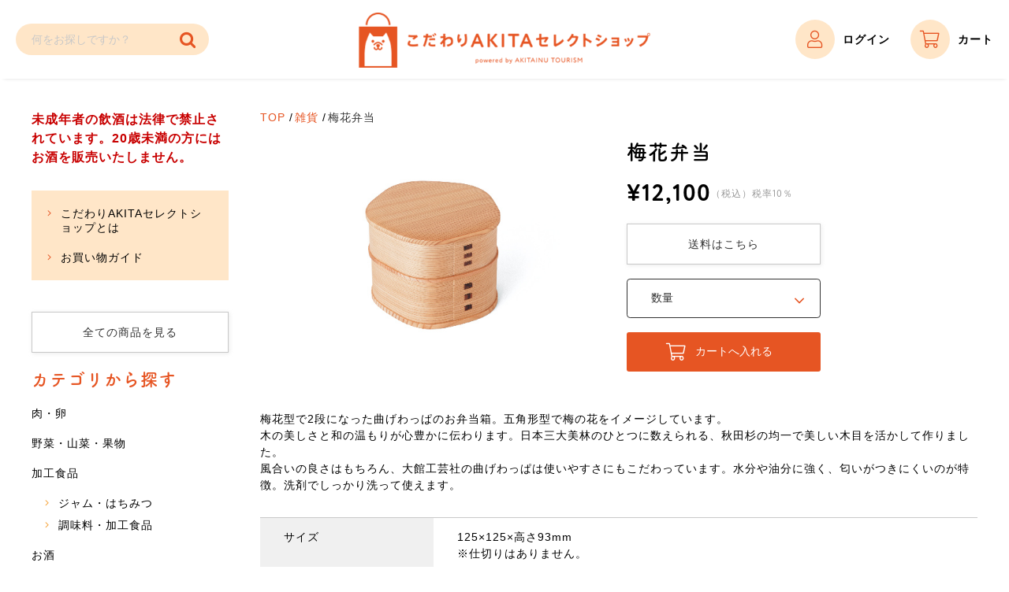

--- FILE ---
content_type: text/html; charset=UTF-8
request_url: https://kodawariakita.com/odate012/
body_size: 14424
content:
<!DOCTYPE html>
<html lang="ja">

<head>
  <!-- Google Tag Manager -->
  <script>(function(w,d,s,l,i){w[l]=w[l]||[];w[l].push({'gtm.start':
  new Date().getTime(),event:'gtm.js'});var f=d.getElementsByTagName(s)[0],
  j=d.createElement(s),dl=l!='dataLayer'?'&l='+l:'';j.async=true;j.src=
  'https://www.googletagmanager.com/gtm.js?id='+i+dl;f.parentNode.insertBefore(j,f);
  })(window,document,'script','dataLayer','GTM-WLC65FT');</script>
  <!-- End Google Tag Manager -->

  <meta charset="UTF-8" />
  <meta http-equiv="X-UA-Compatible" content="IE=edge">

  <title>梅花弁当 | こだわりAKITAセレクトショップ &#8211; 秋田県特産品の通販サイト</title>
  <meta name="description" content="秋田の特産品や珍しい逸品を取りそろえたインターネットショップ。お菓子や山菜といったグルメから、希少な食器まで厳選して取り揃えました。クレジットカードにも対応。こだわりの逸品をお取り寄せしよう！">

  <meta name="viewport" content="width=device-width, user-scalable=no">
  <meta name="format-detection" content="telephone=no"/>

      <meta property="og:type" content="article">
  <meta property="og:title" content="梅花弁当 | こだわりAKITAセレクトショップ &#8211; 秋田県特産品の通販サイト">
  <meta property="og:description" content="秋田の特産品や珍しい逸品を取りそろえたインターネットショップ。お菓子や山菜といったグルメから、希少な食器まで厳選して取り揃えました。クレジットカードにも対応。こだわりの逸品をお取り寄せしよう！">
  <meta property="og:url" content="https://kodawariakita.com/odate012/">
  <meta property="og:image" content="https://kodawariakita.com/wp-content/themes/visitakita_welcart_basic/images/_common/kodawariakita_ogp.png">

    <link rel="shortcut icon" href="https://kodawariakita.com/wp-content/themes/visitakita_welcart_basic/images/_common/favicon.ico" />

  <meta name='robots' content='max-image-preview:large' />
	<style>img:is([sizes="auto" i], [sizes^="auto," i]) { contain-intrinsic-size: 3000px 1500px }</style>
	<link rel='dns-prefetch' href='//challenges.cloudflare.com' />
<link rel="alternate" type="application/rss+xml" title="こだわりAKITAセレクトショップ - 秋田県特産品の通販サイト &raquo; 梅花弁当 のコメントのフィード" href="https://kodawariakita.com/odate012/feed/" />
<script type="text/javascript">
/* <![CDATA[ */
window._wpemojiSettings = {"baseUrl":"https:\/\/s.w.org\/images\/core\/emoji\/16.0.1\/72x72\/","ext":".png","svgUrl":"https:\/\/s.w.org\/images\/core\/emoji\/16.0.1\/svg\/","svgExt":".svg","source":{"concatemoji":"https:\/\/kodawariakita.com\/wp-includes\/js\/wp-emoji-release.min.js?ver=9dcfdeab80ed5101b9531c1bb456eb66"}};
/*! This file is auto-generated */
!function(s,n){var o,i,e;function c(e){try{var t={supportTests:e,timestamp:(new Date).valueOf()};sessionStorage.setItem(o,JSON.stringify(t))}catch(e){}}function p(e,t,n){e.clearRect(0,0,e.canvas.width,e.canvas.height),e.fillText(t,0,0);var t=new Uint32Array(e.getImageData(0,0,e.canvas.width,e.canvas.height).data),a=(e.clearRect(0,0,e.canvas.width,e.canvas.height),e.fillText(n,0,0),new Uint32Array(e.getImageData(0,0,e.canvas.width,e.canvas.height).data));return t.every(function(e,t){return e===a[t]})}function u(e,t){e.clearRect(0,0,e.canvas.width,e.canvas.height),e.fillText(t,0,0);for(var n=e.getImageData(16,16,1,1),a=0;a<n.data.length;a++)if(0!==n.data[a])return!1;return!0}function f(e,t,n,a){switch(t){case"flag":return n(e,"\ud83c\udff3\ufe0f\u200d\u26a7\ufe0f","\ud83c\udff3\ufe0f\u200b\u26a7\ufe0f")?!1:!n(e,"\ud83c\udde8\ud83c\uddf6","\ud83c\udde8\u200b\ud83c\uddf6")&&!n(e,"\ud83c\udff4\udb40\udc67\udb40\udc62\udb40\udc65\udb40\udc6e\udb40\udc67\udb40\udc7f","\ud83c\udff4\u200b\udb40\udc67\u200b\udb40\udc62\u200b\udb40\udc65\u200b\udb40\udc6e\u200b\udb40\udc67\u200b\udb40\udc7f");case"emoji":return!a(e,"\ud83e\udedf")}return!1}function g(e,t,n,a){var r="undefined"!=typeof WorkerGlobalScope&&self instanceof WorkerGlobalScope?new OffscreenCanvas(300,150):s.createElement("canvas"),o=r.getContext("2d",{willReadFrequently:!0}),i=(o.textBaseline="top",o.font="600 32px Arial",{});return e.forEach(function(e){i[e]=t(o,e,n,a)}),i}function t(e){var t=s.createElement("script");t.src=e,t.defer=!0,s.head.appendChild(t)}"undefined"!=typeof Promise&&(o="wpEmojiSettingsSupports",i=["flag","emoji"],n.supports={everything:!0,everythingExceptFlag:!0},e=new Promise(function(e){s.addEventListener("DOMContentLoaded",e,{once:!0})}),new Promise(function(t){var n=function(){try{var e=JSON.parse(sessionStorage.getItem(o));if("object"==typeof e&&"number"==typeof e.timestamp&&(new Date).valueOf()<e.timestamp+604800&&"object"==typeof e.supportTests)return e.supportTests}catch(e){}return null}();if(!n){if("undefined"!=typeof Worker&&"undefined"!=typeof OffscreenCanvas&&"undefined"!=typeof URL&&URL.createObjectURL&&"undefined"!=typeof Blob)try{var e="postMessage("+g.toString()+"("+[JSON.stringify(i),f.toString(),p.toString(),u.toString()].join(",")+"));",a=new Blob([e],{type:"text/javascript"}),r=new Worker(URL.createObjectURL(a),{name:"wpTestEmojiSupports"});return void(r.onmessage=function(e){c(n=e.data),r.terminate(),t(n)})}catch(e){}c(n=g(i,f,p,u))}t(n)}).then(function(e){for(var t in e)n.supports[t]=e[t],n.supports.everything=n.supports.everything&&n.supports[t],"flag"!==t&&(n.supports.everythingExceptFlag=n.supports.everythingExceptFlag&&n.supports[t]);n.supports.everythingExceptFlag=n.supports.everythingExceptFlag&&!n.supports.flag,n.DOMReady=!1,n.readyCallback=function(){n.DOMReady=!0}}).then(function(){return e}).then(function(){var e;n.supports.everything||(n.readyCallback(),(e=n.source||{}).concatemoji?t(e.concatemoji):e.wpemoji&&e.twemoji&&(t(e.twemoji),t(e.wpemoji)))}))}((window,document),window._wpemojiSettings);
/* ]]> */
</script>
<style id='wp-emoji-styles-inline-css' type='text/css'>

	img.wp-smiley, img.emoji {
		display: inline !important;
		border: none !important;
		box-shadow: none !important;
		height: 1em !important;
		width: 1em !important;
		margin: 0 0.07em !important;
		vertical-align: -0.1em !important;
		background: none !important;
		padding: 0 !important;
	}
</style>
<link rel='stylesheet' id='wp-block-library-css' href='https://kodawariakita.com/wp-includes/css/dist/block-library/style.min.css?ver=9dcfdeab80ed5101b9531c1bb456eb66' type='text/css' media='all' />
<style id='classic-theme-styles-inline-css' type='text/css'>
/*! This file is auto-generated */
.wp-block-button__link{color:#fff;background-color:#32373c;border-radius:9999px;box-shadow:none;text-decoration:none;padding:calc(.667em + 2px) calc(1.333em + 2px);font-size:1.125em}.wp-block-file__button{background:#32373c;color:#fff;text-decoration:none}
</style>
<style id='global-styles-inline-css' type='text/css'>
:root{--wp--preset--aspect-ratio--square: 1;--wp--preset--aspect-ratio--4-3: 4/3;--wp--preset--aspect-ratio--3-4: 3/4;--wp--preset--aspect-ratio--3-2: 3/2;--wp--preset--aspect-ratio--2-3: 2/3;--wp--preset--aspect-ratio--16-9: 16/9;--wp--preset--aspect-ratio--9-16: 9/16;--wp--preset--color--black: #000000;--wp--preset--color--cyan-bluish-gray: #abb8c3;--wp--preset--color--white: #ffffff;--wp--preset--color--pale-pink: #f78da7;--wp--preset--color--vivid-red: #cf2e2e;--wp--preset--color--luminous-vivid-orange: #ff6900;--wp--preset--color--luminous-vivid-amber: #fcb900;--wp--preset--color--light-green-cyan: #7bdcb5;--wp--preset--color--vivid-green-cyan: #00d084;--wp--preset--color--pale-cyan-blue: #8ed1fc;--wp--preset--color--vivid-cyan-blue: #0693e3;--wp--preset--color--vivid-purple: #9b51e0;--wp--preset--gradient--vivid-cyan-blue-to-vivid-purple: linear-gradient(135deg,rgba(6,147,227,1) 0%,rgb(155,81,224) 100%);--wp--preset--gradient--light-green-cyan-to-vivid-green-cyan: linear-gradient(135deg,rgb(122,220,180) 0%,rgb(0,208,130) 100%);--wp--preset--gradient--luminous-vivid-amber-to-luminous-vivid-orange: linear-gradient(135deg,rgba(252,185,0,1) 0%,rgba(255,105,0,1) 100%);--wp--preset--gradient--luminous-vivid-orange-to-vivid-red: linear-gradient(135deg,rgba(255,105,0,1) 0%,rgb(207,46,46) 100%);--wp--preset--gradient--very-light-gray-to-cyan-bluish-gray: linear-gradient(135deg,rgb(238,238,238) 0%,rgb(169,184,195) 100%);--wp--preset--gradient--cool-to-warm-spectrum: linear-gradient(135deg,rgb(74,234,220) 0%,rgb(151,120,209) 20%,rgb(207,42,186) 40%,rgb(238,44,130) 60%,rgb(251,105,98) 80%,rgb(254,248,76) 100%);--wp--preset--gradient--blush-light-purple: linear-gradient(135deg,rgb(255,206,236) 0%,rgb(152,150,240) 100%);--wp--preset--gradient--blush-bordeaux: linear-gradient(135deg,rgb(254,205,165) 0%,rgb(254,45,45) 50%,rgb(107,0,62) 100%);--wp--preset--gradient--luminous-dusk: linear-gradient(135deg,rgb(255,203,112) 0%,rgb(199,81,192) 50%,rgb(65,88,208) 100%);--wp--preset--gradient--pale-ocean: linear-gradient(135deg,rgb(255,245,203) 0%,rgb(182,227,212) 50%,rgb(51,167,181) 100%);--wp--preset--gradient--electric-grass: linear-gradient(135deg,rgb(202,248,128) 0%,rgb(113,206,126) 100%);--wp--preset--gradient--midnight: linear-gradient(135deg,rgb(2,3,129) 0%,rgb(40,116,252) 100%);--wp--preset--font-size--small: 13px;--wp--preset--font-size--medium: 20px;--wp--preset--font-size--large: 36px;--wp--preset--font-size--x-large: 42px;--wp--preset--spacing--20: 0.44rem;--wp--preset--spacing--30: 0.67rem;--wp--preset--spacing--40: 1rem;--wp--preset--spacing--50: 1.5rem;--wp--preset--spacing--60: 2.25rem;--wp--preset--spacing--70: 3.38rem;--wp--preset--spacing--80: 5.06rem;--wp--preset--shadow--natural: 6px 6px 9px rgba(0, 0, 0, 0.2);--wp--preset--shadow--deep: 12px 12px 50px rgba(0, 0, 0, 0.4);--wp--preset--shadow--sharp: 6px 6px 0px rgba(0, 0, 0, 0.2);--wp--preset--shadow--outlined: 6px 6px 0px -3px rgba(255, 255, 255, 1), 6px 6px rgba(0, 0, 0, 1);--wp--preset--shadow--crisp: 6px 6px 0px rgba(0, 0, 0, 1);}:where(.is-layout-flex){gap: 0.5em;}:where(.is-layout-grid){gap: 0.5em;}body .is-layout-flex{display: flex;}.is-layout-flex{flex-wrap: wrap;align-items: center;}.is-layout-flex > :is(*, div){margin: 0;}body .is-layout-grid{display: grid;}.is-layout-grid > :is(*, div){margin: 0;}:where(.wp-block-columns.is-layout-flex){gap: 2em;}:where(.wp-block-columns.is-layout-grid){gap: 2em;}:where(.wp-block-post-template.is-layout-flex){gap: 1.25em;}:where(.wp-block-post-template.is-layout-grid){gap: 1.25em;}.has-black-color{color: var(--wp--preset--color--black) !important;}.has-cyan-bluish-gray-color{color: var(--wp--preset--color--cyan-bluish-gray) !important;}.has-white-color{color: var(--wp--preset--color--white) !important;}.has-pale-pink-color{color: var(--wp--preset--color--pale-pink) !important;}.has-vivid-red-color{color: var(--wp--preset--color--vivid-red) !important;}.has-luminous-vivid-orange-color{color: var(--wp--preset--color--luminous-vivid-orange) !important;}.has-luminous-vivid-amber-color{color: var(--wp--preset--color--luminous-vivid-amber) !important;}.has-light-green-cyan-color{color: var(--wp--preset--color--light-green-cyan) !important;}.has-vivid-green-cyan-color{color: var(--wp--preset--color--vivid-green-cyan) !important;}.has-pale-cyan-blue-color{color: var(--wp--preset--color--pale-cyan-blue) !important;}.has-vivid-cyan-blue-color{color: var(--wp--preset--color--vivid-cyan-blue) !important;}.has-vivid-purple-color{color: var(--wp--preset--color--vivid-purple) !important;}.has-black-background-color{background-color: var(--wp--preset--color--black) !important;}.has-cyan-bluish-gray-background-color{background-color: var(--wp--preset--color--cyan-bluish-gray) !important;}.has-white-background-color{background-color: var(--wp--preset--color--white) !important;}.has-pale-pink-background-color{background-color: var(--wp--preset--color--pale-pink) !important;}.has-vivid-red-background-color{background-color: var(--wp--preset--color--vivid-red) !important;}.has-luminous-vivid-orange-background-color{background-color: var(--wp--preset--color--luminous-vivid-orange) !important;}.has-luminous-vivid-amber-background-color{background-color: var(--wp--preset--color--luminous-vivid-amber) !important;}.has-light-green-cyan-background-color{background-color: var(--wp--preset--color--light-green-cyan) !important;}.has-vivid-green-cyan-background-color{background-color: var(--wp--preset--color--vivid-green-cyan) !important;}.has-pale-cyan-blue-background-color{background-color: var(--wp--preset--color--pale-cyan-blue) !important;}.has-vivid-cyan-blue-background-color{background-color: var(--wp--preset--color--vivid-cyan-blue) !important;}.has-vivid-purple-background-color{background-color: var(--wp--preset--color--vivid-purple) !important;}.has-black-border-color{border-color: var(--wp--preset--color--black) !important;}.has-cyan-bluish-gray-border-color{border-color: var(--wp--preset--color--cyan-bluish-gray) !important;}.has-white-border-color{border-color: var(--wp--preset--color--white) !important;}.has-pale-pink-border-color{border-color: var(--wp--preset--color--pale-pink) !important;}.has-vivid-red-border-color{border-color: var(--wp--preset--color--vivid-red) !important;}.has-luminous-vivid-orange-border-color{border-color: var(--wp--preset--color--luminous-vivid-orange) !important;}.has-luminous-vivid-amber-border-color{border-color: var(--wp--preset--color--luminous-vivid-amber) !important;}.has-light-green-cyan-border-color{border-color: var(--wp--preset--color--light-green-cyan) !important;}.has-vivid-green-cyan-border-color{border-color: var(--wp--preset--color--vivid-green-cyan) !important;}.has-pale-cyan-blue-border-color{border-color: var(--wp--preset--color--pale-cyan-blue) !important;}.has-vivid-cyan-blue-border-color{border-color: var(--wp--preset--color--vivid-cyan-blue) !important;}.has-vivid-purple-border-color{border-color: var(--wp--preset--color--vivid-purple) !important;}.has-vivid-cyan-blue-to-vivid-purple-gradient-background{background: var(--wp--preset--gradient--vivid-cyan-blue-to-vivid-purple) !important;}.has-light-green-cyan-to-vivid-green-cyan-gradient-background{background: var(--wp--preset--gradient--light-green-cyan-to-vivid-green-cyan) !important;}.has-luminous-vivid-amber-to-luminous-vivid-orange-gradient-background{background: var(--wp--preset--gradient--luminous-vivid-amber-to-luminous-vivid-orange) !important;}.has-luminous-vivid-orange-to-vivid-red-gradient-background{background: var(--wp--preset--gradient--luminous-vivid-orange-to-vivid-red) !important;}.has-very-light-gray-to-cyan-bluish-gray-gradient-background{background: var(--wp--preset--gradient--very-light-gray-to-cyan-bluish-gray) !important;}.has-cool-to-warm-spectrum-gradient-background{background: var(--wp--preset--gradient--cool-to-warm-spectrum) !important;}.has-blush-light-purple-gradient-background{background: var(--wp--preset--gradient--blush-light-purple) !important;}.has-blush-bordeaux-gradient-background{background: var(--wp--preset--gradient--blush-bordeaux) !important;}.has-luminous-dusk-gradient-background{background: var(--wp--preset--gradient--luminous-dusk) !important;}.has-pale-ocean-gradient-background{background: var(--wp--preset--gradient--pale-ocean) !important;}.has-electric-grass-gradient-background{background: var(--wp--preset--gradient--electric-grass) !important;}.has-midnight-gradient-background{background: var(--wp--preset--gradient--midnight) !important;}.has-small-font-size{font-size: var(--wp--preset--font-size--small) !important;}.has-medium-font-size{font-size: var(--wp--preset--font-size--medium) !important;}.has-large-font-size{font-size: var(--wp--preset--font-size--large) !important;}.has-x-large-font-size{font-size: var(--wp--preset--font-size--x-large) !important;}
:where(.wp-block-post-template.is-layout-flex){gap: 1.25em;}:where(.wp-block-post-template.is-layout-grid){gap: 1.25em;}
:where(.wp-block-columns.is-layout-flex){gap: 2em;}:where(.wp-block-columns.is-layout-grid){gap: 2em;}
:root :where(.wp-block-pullquote){font-size: 1.5em;line-height: 1.6;}
</style>
<style id='am.view_last_posts-inline-css' type='text/css'>

		.am\.last-viewed-posts\.display-none.am\.last-viewed-posts\.display-none {
			display:none !important;
		}
		
</style>
<link rel='stylesheet' id='wc-basic-style-css' href='https://kodawariakita.com/wp-content/themes/visitakita_welcart_basic/style.css?ver=1.0' type='text/css' media='all' />
<link rel='stylesheet' id='font-awesome-css' href='https://kodawariakita.com/wp-content/themes/visitakita_welcart_basic/font-awesome/font-awesome.min.css?ver=1.0' type='text/css' media='all' />
<link rel='stylesheet' id='luminous-basic-css-css' href='https://kodawariakita.com/wp-content/themes/visitakita_welcart_basic/css/luminous-basic.css?ver=1.0' type='text/css' media='all' />
<link rel='stylesheet' id='usces_default_css-css' href='https://kodawariakita.com/wp-content/plugins/usc-e-shop/css/usces_default.css?ver=2.11.26.2512161' type='text/css' media='all' />
<link rel='stylesheet' id='dashicons-css' href='https://kodawariakita.com/wp-includes/css/dashicons.min.css?ver=9dcfdeab80ed5101b9531c1bb456eb66' type='text/css' media='all' />
<link rel='stylesheet' id='theme_cart_css-css' href='https://kodawariakita.com/wp-content/themes/visitakita_welcart_basic/usces_cart.css?ver=2.11.26.2512161' type='text/css' media='all' />
<script type="text/javascript" src="https://kodawariakita.com/wp-includes/js/jquery/jquery.min.js?ver=3.7.1" id="jquery-core-js"></script>
<script type="text/javascript" src="https://kodawariakita.com/wp-includes/js/jquery/jquery-migrate.min.js?ver=3.4.1" id="jquery-migrate-js"></script>
<script type="text/javascript" src="https://kodawariakita.com/wp-content/themes/visitakita_welcart_basic/js/front-customized.js?ver=1.0" id="wc-basic-js-js"></script>
<link rel="https://api.w.org/" href="https://kodawariakita.com/wp-json/" /><link rel="alternate" title="JSON" type="application/json" href="https://kodawariakita.com/wp-json/wp/v2/posts/858" /><link rel="EditURI" type="application/rsd+xml" title="RSD" href="https://kodawariakita.com/xmlrpc.php?rsd" />

<link rel="canonical" href="https://kodawariakita.com/odate012/" />
<link rel='shortlink' href='https://kodawariakita.com/?p=858' />
<link rel="alternate" title="oEmbed (JSON)" type="application/json+oembed" href="https://kodawariakita.com/wp-json/oembed/1.0/embed?url=https%3A%2F%2Fkodawariakita.com%2Fodate012%2F" />
<link rel="alternate" title="oEmbed (XML)" type="text/xml+oembed" href="https://kodawariakita.com/wp-json/oembed/1.0/embed?url=https%3A%2F%2Fkodawariakita.com%2Fodate012%2F&#038;format=xml" />

<meta property="og:title" content="梅花弁当">
<meta property="og:type" content="product">
<meta property="og:description" content="梅花弁当">
<meta property="og:url" content="https://kodawariakita.com/odate012/">
<meta property="og:image" content="https://kodawariakita.com/wp-content/uploads/2020/06/odate012-150x150.jpg">
<meta property="og:site_name" content="こだわりAKITAセレクトショップ - 秋田県特産品の通販サイト">			<!-- WCEX_Google_Analytics_4 plugins -->
			<!-- Global site tag (gtag.js) - Google Analytics -->
			<script async src="https://www.googletagmanager.com/gtag/js?id=G-KF8MMHZ3M4"></script>
			<script>
				window.dataLayer = window.dataLayer || [];
				function gtag(){dataLayer.push(arguments);}
				gtag('js', new Date());

				gtag('config', 'G-KF8MMHZ3M4');
			</script>
						<!-- WCEX_Google_Analytics_4 plugins -->
			<script>
				gtag('event', 'view_item', {"currency":"JPY","items":[{"item_id":"odate012","item_name":"\u6885\u82b1\u5f01\u5f53","currency":"JPY","discount":0,"item_category":"\u96d1\u8ca8","item_variant":"odate012","price":12100}],"value":12100});
			</script>
		<style type="text/css">.recentcomments a{display:inline !important;padding:0 !important;margin:0 !important;}</style>
<!-- Google Tag Manager for SELF LINK-->

<script>(function(w,d,s,l,i){w[l]=w[l]||[];w[l].push({'gtm.start':

new Date().getTime(),event:'gtm.js'});var f=d.getElementsByTagName(s)[0],

j=d.createElement(s),dl=l!='dataLayer'?'&l='+l:'';j.async=true;j.src=

'https://www.googletagmanager.com/gtm.js?id='+i+dl;f.parentNode.insertBefore(j,f);

})(window,document,'script','dataLayer','GTM-KBB236R');</script>

<!-- End Google Tag Manager -->

        
    <link rel="stylesheet" href="https://kodawariakita.com/wp-content/themes/visitakita_welcart_basic/add/add.css" media="all">

  </head>

<body class="wp-singular post-template-default single single-post postid-858 single-format-standard wp-theme-visitakita_welcart_basic">
  <!-- Google Tag Manager (noscript) -->
  <noscript><iframe src="https://www.googletagmanager.com/ns.html?id=GTM-WLC65FT"
  height="0" width="0" style="display:none;visibility:hidden"></iframe></noscript>
  <!-- End Google Tag Manager (noscript) -->

  
<!-- Google Tag Manager (noscript) -->

<noscript><iframe src="https://www.googletagmanager.com/ns.html?id=GTM-KBB236R"

height="0" width="0" style="display:none;visibility:hidden"></iframe></noscript>

<!-- End Google Tag Manager (noscript) -->

  <div class="page-wrapper ">

    <header id="masthead" class="header" role="banner">

      <!-- <p></p> -->
      <div class="inner">
        <div class="search-wrap pc"><form role="search" method="get" action="https://kodawariakita.com/" >

    <div class="s-box">

      <input type="text" value="" name="s" id="head-s-text" class="search-text" placeholder="何をお探しですか？" />

      <input type="submit" id="head-s-submit" class="searchsubmit" value="&#xf002" />

    </div>

    </form></div>

                <div class="header-logo">
          <a href="https://kodawariakita.com/" title="こだわりAKITAセレクトショップ &#8211; 秋田県特産品の通販サイト" rel="home" class="logo">こだわりAKITAセレクトショップ &#8211; 秋田県特産品の通販サイト</a>
        </div><!-- /.header-logo -->

        
          <div class="hnavs">
            <div class="search-wrap sp"><form role="search" method="get" action="https://kodawariakita.com/" >

    <div class="s-box">

      <input type="text" value="" name="s" id="head-s-text" class="search-text" placeholder="何をお探しですか？" />

      <input type="submit" id="head-s-submit" class="searchsubmit" value="&#xf002" />

    </div>

    </form></div>

            <div class="hnav">
                              <div class="membership">
                  <ul class="header-icon-lists">
                                          <li><a href="https://kodawariakita.com/usces-member/?usces_page=login" class="usces_login_a"><i class="fal fa-user"></i><span>ログイン</span></a></li>
                                        <li><a href="https://kodawariakita.com/usces-cart/"><i class="fal fa-shopping-cart"></i><span>カート</span></a></li>
                  </ul>
                </div>
                          </div><!-- .hnav -->

            <div class="menu-btn-wrap sp"><button class="sp-menu open"><i class="fal fa-bars"></i></button></div>
          </div><!-- /.hnavs -->

        
      </div><!-- .inner -->

      <div class="sp-navs sp">
  <div class="menu-btn-wrap sp"><button class="sp-menu close"><i class="fal fa-times"></i></button></div>

  <div class="menus">
              <div class="link-wrap">
        <a href="https://kodawariakita.com/category/item/" class="btn square border">全ての商品を見る</a>
      </div>
    
              <div class="category-nav">
        <h2 class="tsukugo-title">カテゴリから探す</h2>

        <ul class="indent-lists parents">
                      <li>
              <a href="https://kodawariakita.com/category/item/itemgenre/meat/">肉・卵</a>

                                        </li>
                      <li>
              <a href="https://kodawariakita.com/category/item/itemgenre/vegetable/">野菜・山菜・果物</a>

                                        </li>
                      <li>
              <a href="https://kodawariakita.com/category/item/itemgenre/processedfoods/">加工食品</a>

                                            <ul class="angle-right-lists children">
                                      <li>
                      <a href="https://kodawariakita.com/category/item/itemgenre/processedfoods/jam/">ジャム・はちみつ</a>
                    </li>
                                      <li>
                      <a href="https://kodawariakita.com/category/item/itemgenre/processedfoods/processfoods/">調味料・加工食品</a>
                    </li>
                                  </ul><!-- /.angle-right-lists -->
                          </li>
                      <li>
              <a href="https://kodawariakita.com/category/item/itemgenre/alcohol/">お酒</a>

                                            <ul class="angle-right-lists children">
                                      <li>
                      <a href="https://kodawariakita.com/category/item/itemgenre/alcohol/sake/">日本酒・どぶろく</a>
                    </li>
                                      <li>
                      <a href="https://kodawariakita.com/category/item/itemgenre/alcohol/wine/">ワイン</a>
                    </li>
                                      <li>
                      <a href="https://kodawariakita.com/category/item/itemgenre/alcohol/beer/">ビール</a>
                    </li>
                                      <li>
                      <a href="https://kodawariakita.com/category/item/itemgenre/alcohol/otheralcohol/">その他お酒</a>
                    </li>
                                  </ul><!-- /.angle-right-lists -->
                          </li>
                      <li>
              <a href="https://kodawariakita.com/category/item/itemgenre/nonalcohol/">ドリンク</a>

                                            <ul class="angle-right-lists children">
                                      <li>
                      <a href="https://kodawariakita.com/category/item/itemgenre/nonalcohol/tea/">お茶</a>
                    </li>
                                      <li>
                      <a href="https://kodawariakita.com/category/item/itemgenre/nonalcohol/juice/">ジュース</a>
                    </li>
                                      <li>
                      <a href="https://kodawariakita.com/category/item/itemgenre/nonalcohol/othernonalcohol/">その他ドリンク</a>
                    </li>
                                  </ul><!-- /.angle-right-lists -->
                          </li>
                      <li>
              <a href="https://kodawariakita.com/category/item/itemgenre/snack/">お菓子</a>

                                            <ul class="angle-right-lists children">
                                      <li>
                      <a href="https://kodawariakita.com/category/item/itemgenre/snack/bakedgoods/">焼き菓子</a>
                    </li>
                                      <li>
                      <a href="https://kodawariakita.com/category/item/itemgenre/snack/icecream/">アイス</a>
                    </li>
                                      <li>
                      <a href="https://kodawariakita.com/category/item/itemgenre/snack/othersnack/">その他お菓子</a>
                    </li>
                                  </ul><!-- /.angle-right-lists -->
                          </li>
                      <li>
              <a href="https://kodawariakita.com/category/item/itemgenre/households/">雑貨</a>

                                            <ul class="angle-right-lists children">
                                      <li>
                      <a href="https://kodawariakita.com/category/item/itemgenre/households/tableware/">食器・調理器具</a>
                    </li>
                                      <li>
                      <a href="https://kodawariakita.com/category/item/itemgenre/households/cloth/">衣類</a>
                    </li>
                                      <li>
                      <a href="https://kodawariakita.com/category/item/itemgenre/households/stationery/">文房具</a>
                    </li>
                                      <li>
                      <a href="https://kodawariakita.com/category/item/itemgenre/households/goods/">その他雑貨</a>
                    </li>
                                  </ul><!-- /.angle-right-lists -->
                          </li>
                  </ul>
        <!-- /.indent-lists -->
      </div><!-- /.category-nav -->
    


              <div class="areas with-border">
        <div class="area-nav">
          <h2 class="tsukugo-title">地域から探す</h2>

          <ul class="angle-right-lists">
                          <li><a href="https://kodawariakita.com/area/odate/">大館市</a></li>
                          <li><a href="https://kodawariakita.com/area/kitaakita/">北秋田市</a></li>
                          <li><a href="https://kodawariakita.com/area/kosaka/">小坂町</a></li>
                          <li><a href="https://kodawariakita.com/area/kamikoani/">上小阿仁村</a></li>
                          <li><a href="https://kodawariakita.com/area/other/">その他地域</a></li>
                      </ul>
        </div><!-- /.area-nav -->
      </div><!-- /.areas -->
    


              <div class="makers with-border">
        <h2 class="tsukugo-title">生産者から探す</h2>

        <ul class="angle-right-lists">
                      <li><a href="https://kodawariakita.com/maker/akitainutourism/">一般社団法人秋田犬ツーリズム</a></li>
                      <li><a href="https://kodawariakita.com/maker/akitakosakaya/">あきた小坂屋！</a></li>
                      <li><a href="https://kodawariakita.com/maker/akitasankeijitsugyou/">有限会社秋田三鶏実業</a></li>
                      <li><a href="https://kodawariakita.com/maker/akitanairikusen/">秋田内陸縦貫鉄道株式会社</a></li>
                      <li><a href="https://kodawariakita.com/maker/akitahachijoukotomukoubou/">秋田八丈はまなす工房</a></li>
                      <li><a href="https://kodawariakita.com/maker/aniaicommune/">阿仁合コミューン</a></li>
                      <li><a href="https://kodawariakita.com/maker/igirisujikankouchajikan/">イギリス時間紅茶時間</a></li>
                      <li><a href="https://kodawariakita.com/maker/uesugigumi/">株式会社上杉組</a></li>
                      <li><a href="https://kodawariakita.com/maker/okawakomeya/">大川米屋</a></li>
                      <li><a href="https://kodawariakita.com/maker/oodateshikankoukyoukai/">大館市観光協会</a></li>
                      <li><a href="https://kodawariakita.com/maker/odatekogeisha/">株式会社大館工芸社</a></li>
                      <li><a href="https://kodawariakita.com/maker/ogura/">株式会社OGURA</a></li>
                      <li><a href="https://kodawariakita.com/maker/orangehead/">株式会社オレンジヘッド</a></li>
                      <li><a href="https://kodawariakita.com/maker/kamikoanikanko/">かみこあに観光物産株式会社</a></li>
                      <li><a href="https://kodawariakita.com/maker/kumagairanyu/">株式会社くまがい卵油研究所</a></li>
                      <li><a href="https://kodawariakita.com/maker/kosakananatakiwinery/">小坂七滝ワイナリー</a></li>
                      <li><a href="https://kodawariakita.com/maker/kouroudo/">蔵カフェレストラン 康瓏堂</a></li>
                      <li><a href="https://kodawariakita.com/maker/sakaebussan/">有限会社栄物産</a></li>
                      <li><a href="https://kodawariakita.com/maker/shirakamifoods/">株式会社しらかみフーズ</a></li>
                      <li><a href="https://kodawariakita.com/maker/jyujiya/">十字屋きりたんぽ店</a></li>
                      <li><a href="https://kodawariakita.com/maker/shirakamifarmers/">株式会社しらかみファーマーズ</a></li>
                      <li><a href="https://kodawariakita.com/maker/takanosufarm/">株式会社たかのすファーム</a></li>
                      <li><a href="https://kodawariakita.com/maker/taihoudou/">有限会社大鳳堂</a></li>
                      <li><a href="https://kodawariakita.com/maker/takamatsudo/">鷹松堂</a></li>
                      <li><a href="https://kodawariakita.com/maker/tamuraseinikuten/">田村精肉店</a></li>
                      <li><a href="https://kodawariakita.com/maker/teicchannouen/">てぃっちゃん農園</a></li>
                      <li><a href="https://kodawariakita.com/maker/naturalfarmers/">有限会社ナチュラルファーマーズ</a></li>
                      <li><a href="https://kodawariakita.com/maker/nikunomatsuo/">肉のまつお</a></li>
                      <li><a href="https://kodawariakita.com/maker/nishineuchihamono/">西根打刃物製作所</a></li>
                      <li><a href="https://kodawariakita.com/maker/hanadome/">花ドーム株式会社</a></li>
                      <li><a href="https://kodawariakita.com/maker/heartland/">ハートランドマーケット</a></li>
                      <li><a href="https://kodawariakita.com/maker/banbai/">合資会社晩梅</a></li>
                      <li><a href="https://kodawariakita.com/maker/hinaihillsstore/">比内ヒルズストア</a></li>
                      <li><a href="https://kodawariakita.com/maker/fumikirinocafe/">ふみきり野cafe</a></li>
                      <li><a href="https://kodawariakita.com/maker/beniyama/">ベニヤマきりたんぽ工房</a></li>
                      <li><a href="https://kodawariakita.com/maker/mataginosatokankokaihatsu/">マタギの里観光開発株式会社</a></li>
                      <li><a href="https://kodawariakita.com/maker/matsuokayoukeijou/">有限会社松岡養鶏</a></li>
                      <li><a href="https://kodawariakita.com/maker/maruishisyokuhin/">株式会社マルイシ食品</a></li>
                      <li><a href="https://kodawariakita.com/maker/michinokufoods/">みちのく食品</a></li>
                      <li><a href="https://kodawariakita.com/maker/yamashiro/">合資会社山城運動具店</a></li>
                      <li><a href="https://kodawariakita.com/maker/yamadakeigetsudou/">山田桂月堂</a></li>
                      <li><a href="https://kodawariakita.com/maker/yokinakasan/">陽気な母さんの店株式会社</a></li>
                      <li><a href="https://kodawariakita.com/maker/yonaizawaprinting/">有限会社米内沢中央印刷</a></li>
                      <li><a href="https://kodawariakita.com/maker/luceit/">株式会社ルーチェ</a></li>
                      <li><a href="https://kodawariakita.com/maker/delta/">DELTA</a></li>
                  </ul>
      </div><!-- /.makers -->
      </div><!-- /.menus -->
</div><!-- /.sp-navs -->
    </header><!-- #masthead -->


    

    <main class="wrapper">

<div id="primary" class="site-content">
  <div id="content" role="main">

    
  <div class="content breadcrumbs">
    <ul class="bnav-lists">
              <li><a href="https://kodawariakita.com">TOP</a></li>
              <li><a href="https://kodawariakita.com/category/item/itemgenre/households/">雑貨</a></li>
              <li><a href="https://kodawariakita.com/odate012/">梅花弁当</a></li>
          </ul>
  </div>
  <!-- /breadcrumbs -->

                            

      <article class="post-858 post type-post status-publish format-standard category-item category-households category-tableware area-odate" id="post-858">
        <form action="https://kodawariakita.com/usces-cart/" method="post" class="form-add-cart">

          <div class="item-top">
            <div class="images">
              <div class="main">
                <a href="https://kodawariakita.com/wp-content/uploads/2020/06/odate012.jpg" >
                  <div class="image">
                    <div class="image-body" style="background-image: url(https://kodawariakita.com/wp-content/uploads/2020/06/odate012.jpg);"></div>
                  </div>
                </a>
              </div><!-- /.main -->

                                        </div><!-- /.images -->

            <div class="base-info">
              <h1 class="item-title">梅花弁当</h1>

                                            
                <div class="skuform">
                  <div class="field">

                    <div class="price">
                      
                      <p class="selling-price">
                                                  ¥12,100                                              </p>

                      <em class="tax">（税込）</em>                      <em class="tax"><em class="tax">税率10％</em></em>
                      <!-- <em class="tax">消費税：</em> -->
                    </div><!-- /.price -->


                    
                    

                    <div class="inner">
                      <!--
                      <div class="zaikostatus"> : </div>
                                             -->

                      
                                                                                                                      <div class="postage">
                            <a href="https://kodawariakita.com/postage/?shipping_id=19" class="btn square border">送料はこちら</a>
                          </div>
                                              
                      
                                            <div class="add-cart select-wrap">
                        <select name="quant[858][odate012]" id="quant[858][odate012]" class="skuquantity" onkeydown=
"if (event.keyCode == 13) {return false;}">
<option value="">数量</option>
<option value="1">1</option>
<option value="2">2</option>
<option value="3">3</option>
<option value="4">4</option>
<option value="5">5</option>
</select>                                              </div>

                      
                      <div class="cart-button is_hide ">
                        <i class="fal fa-shopping-cart"></i>
                                                  <input name="zaikonum[858][odate012]" type="hidden" id="zaikonum[858][odate012]" value="" />
<input name="zaiko[858][odate012]" type="hidden" id="zaiko[858][odate012]" value="0" />
<input name="gptekiyo[858][odate012]" type="hidden" id="gptekiyo[858][odate012]" value="0" />
<input name="skuPrice[858][odate012]" type="hidden" id="skuPrice[858][odate012]" value="12100" />
<input name="inCart[858][odate012]" type="submit" id="inCart[858][odate012]" class="skubutton" value="カートへ入れる" onclick="return uscesCart.intoCart( '858','odate012' )" /><input name="usces_referer" type="hidden" value="/odate012/" />
                                              </div>

                                          </div>
                    <!-- /.inner -->

                                      </div><!-- /.field -->

                                    <div class="error_message"></div>

               </div><!-- .skuform -->

                                          </div><!-- /.base-info -->
          </div><!-- /.item-top -->


          <div class="item-btm">
            <div class="description"><p>梅花型で2段になった曲げわっぱのお弁当箱。五角形型で梅の花をイメージしています。<br />
木の美しさと和の温もりが心豊かに伝わります。日本三大美林のひとつに数えられる、秋田杉の均一で美しい木目を活かして作りました。<br />
風合いの良さはもちろん、大館工芸社の曲げわっぱは使いやすさにもこだわっています。水分や油分に強く、匂いがつきにくいのが特徴。洗剤でしっかり洗って使えます。</p>
</div>

            


                          <div class="custom-fields">
                <table class="item_custom_field">
<tr><th>サイズ</th><td>125×125×高さ93mm<br />
※仕切りはありません。</td></tr>
<tr><th>容量</th><td>上段350cc／下段450cc</td></tr>
</table>
              </div><!-- .custom-fields -->
            
                                      <div class="link-wrap to-maker">
                                  <a href="https://kodawariakita.com/maker/odatekogeisha/" class="btn square border">生産者紹介はこちら</a>
                              </div>
                      </div><!-- /.item-btm -->

                  </form>
                


              </article>

            <script type="application/ld+json">
      {
        "@context" : "http://schema.org",
        "@type" : "Product",
        "name" : "梅花弁当",
        "image" : "https://kodawariakita.com/wp-content/uploads/2020/06/odate012.jpg",
        "description" : "梅花型で2段になった曲げわっぱのお弁当箱。五角形型で梅の花をイメージしています。
木の美しさと和の温もりが心豊かに伝わります。日本三大美林のひとつに数えられる、秋田杉の均一で美しい木目を活かして作りました。
風合いの良さはもちろん、大館工芸社の曲げわっぱは使いやすさにもこだわっています。水分や油分に強く、匂いがつきにくいのが特徴。洗剤でしっかり洗って使えます。",
        "offers" : {
          "@type" : "Offer",
          "availability": "http://schema.org/InStock",
          "price" : "12100",
          "priceCurrency": "JPY"
        }
      }
      </script>

    
  </div><!-- #content -->
</div><!-- #primary -->


<div class="sidebar column-left">
  <div class="declaration">
    <p>未成年者の飲酒は法律で禁止されています。20歳未満の方にはお酒を販売いたしません。</p>
  </div>



        <div class="sidenav pc">
      <ul>
                  <li class="">
            <a href="https://kodawariakita.com/about/"
               target="_self">
              こだわりAKITAセレクトショップとは            </a>
          </li>
                  <li class="">
            <a href="https://kodawariakita.com/guide/"
               target="_self">
              お買い物ガイド            </a>
          </li>
              </ul>
    </div><!-- /.sidenav -->
  


        <div class="items pc">
      <div class="link-wrap">
        <a href="https://kodawariakita.com/category/item/" class="btn square border">全ての商品を見る</a>
      </div>

                    <div class="category-nav">
          <h2 class="tsukugo-title">カテゴリから探す</h2>

          <ul class="indent-lists parents">
                          <li>
                <a href="https://kodawariakita.com/category/item/itemgenre/meat/">肉・卵</a>

                                              </li>
                          <li>
                <a href="https://kodawariakita.com/category/item/itemgenre/vegetable/">野菜・山菜・果物</a>

                                              </li>
                          <li>
                <a href="https://kodawariakita.com/category/item/itemgenre/processedfoods/">加工食品</a>

                                                  <ul class="angle-right-lists children">
                                          <li>
                        <a href="https://kodawariakita.com/category/item/itemgenre/processedfoods/jam/">ジャム・はちみつ</a>
                      </li>
                                          <li>
                        <a href="https://kodawariakita.com/category/item/itemgenre/processedfoods/processfoods/">調味料・加工食品</a>
                      </li>
                                      </ul><!-- /.angle-right-lists -->
                              </li>
                          <li>
                <a href="https://kodawariakita.com/category/item/itemgenre/alcohol/">お酒</a>

                                                  <ul class="angle-right-lists children">
                                          <li>
                        <a href="https://kodawariakita.com/category/item/itemgenre/alcohol/sake/">日本酒・どぶろく</a>
                      </li>
                                          <li>
                        <a href="https://kodawariakita.com/category/item/itemgenre/alcohol/wine/">ワイン</a>
                      </li>
                                          <li>
                        <a href="https://kodawariakita.com/category/item/itemgenre/alcohol/beer/">ビール</a>
                      </li>
                                          <li>
                        <a href="https://kodawariakita.com/category/item/itemgenre/alcohol/otheralcohol/">その他お酒</a>
                      </li>
                                      </ul><!-- /.angle-right-lists -->
                              </li>
                          <li>
                <a href="https://kodawariakita.com/category/item/itemgenre/nonalcohol/">ドリンク</a>

                                                  <ul class="angle-right-lists children">
                                          <li>
                        <a href="https://kodawariakita.com/category/item/itemgenre/nonalcohol/tea/">お茶</a>
                      </li>
                                          <li>
                        <a href="https://kodawariakita.com/category/item/itemgenre/nonalcohol/juice/">ジュース</a>
                      </li>
                                          <li>
                        <a href="https://kodawariakita.com/category/item/itemgenre/nonalcohol/othernonalcohol/">その他ドリンク</a>
                      </li>
                                      </ul><!-- /.angle-right-lists -->
                              </li>
                          <li>
                <a href="https://kodawariakita.com/category/item/itemgenre/snack/">お菓子</a>

                                                  <ul class="angle-right-lists children">
                                          <li>
                        <a href="https://kodawariakita.com/category/item/itemgenre/snack/bakedgoods/">焼き菓子</a>
                      </li>
                                          <li>
                        <a href="https://kodawariakita.com/category/item/itemgenre/snack/icecream/">アイス</a>
                      </li>
                                          <li>
                        <a href="https://kodawariakita.com/category/item/itemgenre/snack/othersnack/">その他お菓子</a>
                      </li>
                                      </ul><!-- /.angle-right-lists -->
                              </li>
                          <li>
                <a href="https://kodawariakita.com/category/item/itemgenre/households/">雑貨</a>

                                                  <ul class="angle-right-lists children">
                                          <li>
                        <a href="https://kodawariakita.com/category/item/itemgenre/households/tableware/">食器・調理器具</a>
                      </li>
                                          <li>
                        <a href="https://kodawariakita.com/category/item/itemgenre/households/cloth/">衣類</a>
                      </li>
                                          <li>
                        <a href="https://kodawariakita.com/category/item/itemgenre/households/stationery/">文房具</a>
                      </li>
                                          <li>
                        <a href="https://kodawariakita.com/category/item/itemgenre/households/goods/">その他雑貨</a>
                      </li>
                                      </ul><!-- /.angle-right-lists -->
                              </li>
                      </ul>
          <!-- /.indent-lists -->
        </div><!-- /.category-nav -->
          </div><!-- /.items -->
  


        <div class="areas with-border pc">
      <div class="area-nav">
        <h2 class="tsukugo-title">地域から探す</h2>

        <ul class="angle-right-lists">
                      <li><a href="https://kodawariakita.com/area/odate/">大館市</a></li>
                      <li><a href="https://kodawariakita.com/area/kitaakita/">北秋田市</a></li>
                      <li><a href="https://kodawariakita.com/area/kosaka/">小坂町</a></li>
                      <li><a href="https://kodawariakita.com/area/kamikoani/">上小阿仁村</a></li>
                      <li><a href="https://kodawariakita.com/area/other/">その他地域</a></li>
                  </ul>
      </div><!-- /.area-nav -->
    </div><!-- /.areas -->
  


        <div class="makers with-border pc">
      <h2 class="tsukugo-title">生産者から探す</h2>

      <ul class="angle-right-lists">
                  <li><a href="https://kodawariakita.com/maker/akitainutourism/">一般社団法人秋田犬ツーリズム</a></li>
                  <li><a href="https://kodawariakita.com/maker/akitakosakaya/">あきた小坂屋！</a></li>
                  <li><a href="https://kodawariakita.com/maker/akitasankeijitsugyou/">有限会社秋田三鶏実業</a></li>
                  <li><a href="https://kodawariakita.com/maker/akitanairikusen/">秋田内陸縦貫鉄道株式会社</a></li>
                  <li><a href="https://kodawariakita.com/maker/akitahachijoukotomukoubou/">秋田八丈はまなす工房</a></li>
                  <li><a href="https://kodawariakita.com/maker/aniaicommune/">阿仁合コミューン</a></li>
                  <li><a href="https://kodawariakita.com/maker/igirisujikankouchajikan/">イギリス時間紅茶時間</a></li>
                  <li><a href="https://kodawariakita.com/maker/uesugigumi/">株式会社上杉組</a></li>
                  <li><a href="https://kodawariakita.com/maker/okawakomeya/">大川米屋</a></li>
                  <li><a href="https://kodawariakita.com/maker/oodateshikankoukyoukai/">大館市観光協会</a></li>
                  <li><a href="https://kodawariakita.com/maker/odatekogeisha/">株式会社大館工芸社</a></li>
                  <li><a href="https://kodawariakita.com/maker/ogura/">株式会社OGURA</a></li>
                  <li><a href="https://kodawariakita.com/maker/orangehead/">株式会社オレンジヘッド</a></li>
                  <li><a href="https://kodawariakita.com/maker/kamikoanikanko/">かみこあに観光物産株式会社</a></li>
                  <li><a href="https://kodawariakita.com/maker/kumagairanyu/">株式会社くまがい卵油研究所</a></li>
                  <li><a href="https://kodawariakita.com/maker/kosakananatakiwinery/">小坂七滝ワイナリー</a></li>
                  <li><a href="https://kodawariakita.com/maker/kouroudo/">蔵カフェレストラン 康瓏堂</a></li>
                  <li><a href="https://kodawariakita.com/maker/sakaebussan/">有限会社栄物産</a></li>
                  <li><a href="https://kodawariakita.com/maker/shirakamifoods/">株式会社しらかみフーズ</a></li>
                  <li><a href="https://kodawariakita.com/maker/jyujiya/">十字屋きりたんぽ店</a></li>
                  <li><a href="https://kodawariakita.com/maker/shirakamifarmers/">株式会社しらかみファーマーズ</a></li>
                  <li><a href="https://kodawariakita.com/maker/takanosufarm/">株式会社たかのすファーム</a></li>
                  <li><a href="https://kodawariakita.com/maker/taihoudou/">有限会社大鳳堂</a></li>
                  <li><a href="https://kodawariakita.com/maker/takamatsudo/">鷹松堂</a></li>
                  <li><a href="https://kodawariakita.com/maker/tamuraseinikuten/">田村精肉店</a></li>
                  <li><a href="https://kodawariakita.com/maker/teicchannouen/">てぃっちゃん農園</a></li>
                  <li><a href="https://kodawariakita.com/maker/naturalfarmers/">有限会社ナチュラルファーマーズ</a></li>
                  <li><a href="https://kodawariakita.com/maker/nikunomatsuo/">肉のまつお</a></li>
                  <li><a href="https://kodawariakita.com/maker/nishineuchihamono/">西根打刃物製作所</a></li>
                  <li><a href="https://kodawariakita.com/maker/hanadome/">花ドーム株式会社</a></li>
                  <li><a href="https://kodawariakita.com/maker/heartland/">ハートランドマーケット</a></li>
                  <li><a href="https://kodawariakita.com/maker/banbai/">合資会社晩梅</a></li>
                  <li><a href="https://kodawariakita.com/maker/hinaihillsstore/">比内ヒルズストア</a></li>
                  <li><a href="https://kodawariakita.com/maker/fumikirinocafe/">ふみきり野cafe</a></li>
                  <li><a href="https://kodawariakita.com/maker/beniyama/">ベニヤマきりたんぽ工房</a></li>
                  <li><a href="https://kodawariakita.com/maker/mataginosatokankokaihatsu/">マタギの里観光開発株式会社</a></li>
                  <li><a href="https://kodawariakita.com/maker/matsuokayoukeijou/">有限会社松岡養鶏</a></li>
                  <li><a href="https://kodawariakita.com/maker/maruishisyokuhin/">株式会社マルイシ食品</a></li>
                  <li><a href="https://kodawariakita.com/maker/michinokufoods/">みちのく食品</a></li>
                  <li><a href="https://kodawariakita.com/maker/yamashiro/">合資会社山城運動具店</a></li>
                  <li><a href="https://kodawariakita.com/maker/yamadakeigetsudou/">山田桂月堂</a></li>
                  <li><a href="https://kodawariakita.com/maker/yokinakasan/">陽気な母さんの店株式会社</a></li>
                  <li><a href="https://kodawariakita.com/maker/yonaizawaprinting/">有限会社米内沢中央印刷</a></li>
                  <li><a href="https://kodawariakita.com/maker/luceit/">株式会社ルーチェ</a></li>
                  <li><a href="https://kodawariakita.com/maker/delta/">DELTA</a></li>
              </ul>
    </div><!-- /.makers -->
  


        <div class="banners">
      <ul class="banner-vertical-lists">
                            <li>
            <a href="https://kodawariakita.com/category/item/hachi100"               class=""
               target="_self"
               style="background-image: url(https://kodawariakita.com/wp-content/uploads/2022/10/hachi100goods_br.png);">
              HACHI 100 GOODS            </a>
          </li>
                            <li>
            <a href="https://kodawariakita.com/ouen/"               class=""
               target="_self"
               style="background-image: url(https://kodawariakita.com/wp-content/uploads/2020/06/ouen_bnr.jpg);">
              秋田の味を食べて応援！            </a>
          </li>
                            <li>
            <a href="https://kodawariakita.com/pairing/"               class=""
               target="_self"
               style="background-image: url(https://kodawariakita.com/wp-content/uploads/2020/05/bnr_05.jpg);">
              お酒がおいしくなる組み合わせ            </a>
          </li>
                            <li>
            <a href="https://kodawariakita.com/category/item/akitainu/"               class=""
               target="_self"
               style="background-image: url(https://kodawariakita.com/wp-content/uploads/2020/02/bnr01.jpg);">
              秋田犬にまつわるグッズ集めました            </a>
          </li>
                            <li>
            <a href="https://kodawariakita.com/category/item/saleitem/"               class=""
               target="_self"
               style="background-image: url(https://kodawariakita.com/wp-content/uploads/2020/02/bnr03.jpg);">
              在庫一掃SALE            </a>
          </li>
                            <li>
            <a href="https://visitakita.com"               class=""
               target="_blank"
               style="background-image: url(https://kodawariakita.com/wp-content/uploads/2020/02/bnr04.jpg);">
              秋田犬ツーリズム            </a>
          </li>
              </ul>
    </div><!-- /.banners -->
  

</div>
<!-- /.sidebar -->

    </main><!-- #main -->


    
      <div id="toTop" class=""><a href="#masthead"><i class="fal fa-angle-up"></i></a></div>

    
    <footer id="colophon" class="footer" role="contentinfo">
      <div class="inner">
        <h2 class="footer-logo"><a href="https://kodawariakita.com/" title="こだわりAKITAセレクトショップ &#8211; 秋田県特産品の通販サイト" rel="home" class="logo">こだわりAKITAセレクトショップ &#8211; 秋田県特産品の通販サイト</a></h2>

                          <div id="fnav" class="fnav">
            <ul>
                                                <li class=" sp">
                    <a href="https://kodawariakita.com/about/"
                       target="_self">
                      こだわりAKITAセレクトショップとは                    </a>
                  </li>
                                  <li class=" sp">
                    <a href="https://kodawariakita.com/guide/"
                       target="_self">
                      お買い物ガイド                    </a>
                  </li>
                              
                              <li class="">
                  <a href="https://kodawariakita.com/commerce/"
                     target="_self">
                    特定商取引法に基づく表記                  </a>
                </li>
                              <li class="">
                  <a href="https://kodawariakita.com/privacy-policy/"
                     target="_self">
                    個人情報保護方針                  </a>
                </li>
                              <li class="">
                  <a href="https://kodawariakita.com/site-policy/"
                     target="_self">
                    サイトポリシー                  </a>
                </li>
                          </ul>
          </div><!-- /.fnav -->
        
        <p class="copyright">Copyright©Akita Inu Tourism All Rights Reserved.</p>
      </div><!-- /.inner -->
    </footer><!-- #colophon -->
  </div><!-- /.page-wrapper -->

  <script type="speculationrules">
{"prefetch":[{"source":"document","where":{"and":[{"href_matches":"\/*"},{"not":{"href_matches":["\/wp-*.php","\/wp-admin\/*","\/wp-content\/uploads\/*","\/wp-content\/*","\/wp-content\/plugins\/*","\/wp-content\/themes\/visitakita_welcart_basic\/*","\/*\\?(.+)"]}},{"not":{"selector_matches":"a[rel~=\"nofollow\"]"}},{"not":{"selector_matches":".no-prefetch, .no-prefetch a"}}]},"eagerness":"conservative"}]}
</script>
	<script type='text/javascript'>
		uscesL10n = {
			
			'ajaxurl': "https://kodawariakita.com/wp-admin/admin-ajax.php",
			'loaderurl': "https://kodawariakita.com/wp-content/plugins/usc-e-shop/images/loading.gif",
			'post_id': "858",
			'cart_number': "5",
			'is_cart_row': false,
			'opt_esse': new Array(  ),
			'opt_means': new Array(  ),
			'mes_opts': new Array(  ),
			'key_opts': new Array(  ),
			'previous_url': "https://kodawariakita.com",
			'itemRestriction': "5",
			'itemOrderAcceptable': "0",
			'uscespage': "",
			'uscesid': "MGx0M3ZqNjA2OW9lMmR0NWY4ODJyMWFyNDVtNzloMGhvM3JjNjduX2FjdGluZ18wX0E%3D",
			'wc_nonce': "3cbe1ae2ff"
		}
	</script>
	<script type='text/javascript' src='https://kodawariakita.com/wp-content/plugins/usc-e-shop/js/usces_cart.js'></script>
				<script type='text/javascript'>
	(function($) {
	uscesCart = {
		intoCart : function (post_id, sku) {
			var zaikonum = $("[id='zaikonum["+post_id+"]["+sku+"]']").val();
			var zaiko = $("[id='zaiko["+post_id+"]["+sku+"]']").val();
			if( ( uscesL10n.itemOrderAcceptable != '1' && zaiko != '0' && zaiko != '1' ) || ( uscesL10n.itemOrderAcceptable != '1' && parseInt(zaikonum) == 0 ) ){
				alert('只今在庫切れです。');
				return false;
			}

			var mes = '';
			if( $("[id='quant["+post_id+"]["+sku+"]']").length ){
				var quant = $("[id='quant["+post_id+"]["+sku+"]']").val();
				if( quant == '0' || quant == '' || !(uscesCart.isNum(quant))){
					mes += "数量を正しく入力してください。\n";
				}
				var checknum = '';
				var checkmode = '';
				if( parseInt(uscesL10n.itemRestriction) <= parseInt(zaikonum) && uscesL10n.itemRestriction != '' && uscesL10n.itemRestriction != '0' && zaikonum != '' ) {
					checknum = uscesL10n.itemRestriction;
					checkmode ='rest';
				} else if( uscesL10n.itemOrderAcceptable != '1' && parseInt(uscesL10n.itemRestriction) > parseInt(zaikonum) && uscesL10n.itemRestriction != '' && uscesL10n.itemRestriction != '0' && zaikonum != '' ) {
					checknum = zaikonum;
					checkmode ='zaiko';
				} else if( uscesL10n.itemOrderAcceptable != '1' && (uscesL10n.itemRestriction == '' || uscesL10n.itemRestriction == '0') && zaikonum != '' ) {
					checknum = zaikonum;
					checkmode ='zaiko';
				} else if( uscesL10n.itemRestriction != '' && uscesL10n.itemRestriction != '0' && ( zaikonum == '' || zaikonum == '0' || parseInt(uscesL10n.itemRestriction) > parseInt(zaikonum) ) ) {
					checknum = uscesL10n.itemRestriction;
					checkmode ='rest';
				}

				if( parseInt(quant) > parseInt(checknum) && checknum != '' ){
					if(checkmode == 'rest'){
						mes += 'この商品は一度に'+checknum+'までの数量制限があります。'+"\n";
					}else{
						mes += 'この商品の在庫は残り'+checknum+'です。'+"\n";
					}
				}
			}
			for(i=0; i<uscesL10n.key_opts.length; i++){
				if( uscesL10n.opt_esse[i] == '1' ){
					var skuob = $("[id='itemOption["+post_id+"]["+sku+"]["+uscesL10n.key_opts[i]+"]']");
					var itemOption = "itemOption["+post_id+"]["+sku+"]["+uscesL10n.key_opts[i]+"]";
					var opt_obj_radio = $(":radio[name*='"+itemOption+"']");
					var opt_obj_checkbox = $(":checkbox[name*='"+itemOption+"']:checked");

					if( uscesL10n.opt_means[i] == '3' ){

						if( !opt_obj_radio.is(':checked') ){
							mes += uscesL10n.mes_opts[i]+"\n";
						}

					}else if( uscesL10n.opt_means[i] == '4' ){

						if( !opt_obj_checkbox.length ){
							mes += uscesL10n.mes_opts[i]+"\n";
						}

					}else{

						if( skuob.length ){
							if( uscesL10n.opt_means[i] == 0 && skuob.val() == '#NONE#' ){
								mes += uscesL10n.mes_opts[i]+"\n";
							}else if( uscesL10n.opt_means[i] == 1 && ( skuob.val() == '' || skuob.val() == '#NONE#' ) ){
								mes += uscesL10n.mes_opts[i]+"\n";
							}else if( uscesL10n.opt_means[i] >= 2 && skuob.val() == '' ){
								mes += uscesL10n.mes_opts[i]+"\n";
							}
						}
					}
				}
			}

						
			if( mes != '' ){
				alert( mes );
				return false;
			}else{
				return true;
			}
		},

		isNum : function (num) {
			if (num.match(/[^0-9]/g)) {
				return false;
			}
			return true;
		}
	};
	})(jQuery);
	</script>
			<!-- Welcart version : v2.11.26.2512161 -->
<!-- Type Basic : v1.4.3 -->
<script type="text/javascript" id="am.view_last_posts-js-before">
/* <![CDATA[ */

		amViewLastPosts = window.amViewLastPosts || {};
		amViewLastPosts.settings = {"save_url":true,"post_id":858,"post_permalink":"https:\/\/kodawariakita.com\/odate012\/","post_title":"\u6885\u82b1\u5f01\u5f53","home_url":"https:\/\/kodawariakita.com","expiry_period":31104000,"posts_to_store":10};
/* ]]> */
</script>
<script type="text/javascript" src="https://kodawariakita.com/wp-content/plugins/last-viewed-posts/assets/index.js?ver=1.0.0" id="am.view_last_posts-js"></script>
<script type="text/javascript" src="https://challenges.cloudflare.com/turnstile/v0/api.js" id="cloudflare-turnstile-js" data-wp-strategy="async"></script>
<script type="text/javascript" id="cloudflare-turnstile-js-after">
/* <![CDATA[ */
document.addEventListener( 'wpcf7submit', e => turnstile.reset() );
/* ]]> */
</script>
<script type="text/javascript" src="https://kodawariakita.com/wp-content/themes/visitakita_welcart_basic/js/luminous.min.js?ver=1.0" id="luminous-js"></script>
<script type="text/javascript" src="https://kodawariakita.com/wp-content/themes/visitakita_welcart_basic/js/wb-luminous.js?ver=1.0" id="wc-basic_luminous-js"></script>
<script type="text/javascript" src="https://kodawariakita.com/wp-content/themes/visitakita_welcart_basic/js/_libs/slick/slick.min.js?ver=1.8.0" id="slick-js"></script>
<script type="text/javascript" src="https://kodawariakita.com/wp-content/themes/visitakita_welcart_basic/js/main.js?ver=1.0" id="main-js"></script>
<script type="text/javascript" src="https://kodawariakita.com/wp-content/themes/visitakita_welcart_basic/add/add.js?ver=1.0" id="add-js"></script>

  <script>
  // adobe fonts
  (function(d) {
    var config = {
      kitId: 'bwu6uvf',
      scriptTimeout: 3000,
      async: true
    },
    h=d.documentElement,t=setTimeout(function(){h.className=h.className.replace(/\bwf-loading\b/g,"")+" wf-inactive";},config.scriptTimeout),tk=d.createElement("script"),f=false,s=d.getElementsByTagName("script")[0],a;h.className+=" wf-loading";tk.src='https://use.typekit.net/'+config.kitId+'.js';tk.async=true;tk.onload=tk.onreadystatechange=function(){a=this.readyState;if(f||a&&a!="complete"&&a!="loaded")return;f=true;clearTimeout(t);try{Typekit.load(config)}catch(e){}};s.parentNode.insertBefore(tk,s)
  })(document);
  </script>
  </body>
</html>



--- FILE ---
content_type: text/css
request_url: https://kodawariakita.com/wp-content/themes/visitakita_welcart_basic/usces_cart.css?ver=2.11.26.2512161
body_size: 7439
content:
@charset "utf-8";
/* CSS Document */

/* =item_single.php
-------------------------------------------------------------- */

/*---- item_page_title ---*/
.item_page_title {
  font-size: 1.14286em;
  margin: 0 0 .625em;
  line-height: 1.25em;
}

/*---- img-box ---*/
#itempage #img-box {
  margin-bottom: 1.66667em;
}
#itempage .itemimg {
  text-align: center;
}
#itempage .itemimg a {
  display: block;
}
#img-box .itemimg img {
  width: 100%;
  height: auto;
}
#itempage .itemsubimg {
  margin: 3% -3% 0 0;
  overflow: hidden;
}
#itempage .itemsubimg a {
  display: inline-block;
  width: 22%;
  float: left;
  margin: 0 3% 3% 0;
  text-align: center;
}
#itempage .itemsubimg img {
  width: 100%;
  height: auto;
  vertical-align: middle;  
}

/*---- item-info ---*/
#itempage .item-info {
  padding-top: 2.5em;
}

/*---- itemcode ---*/
#itempage .itemcode {
  margin-bottom: 1.42857em;
  padding-bottom: .357143em;
  border-bottom: 1px solid #ccc;
}

/*---- sku-name ---*/
.item-info .skuname {
  font-weight: bold;
  min-height: 30px;
  margin-bottom: 1.42857em;
  padding: .357143em;
  background-color: #dedede;
}

/*---- skuform ---*/
.item-info form {
  clear: both;
}
.item-info .skuform {
  margin-bottom: 2.142856em;
}
.item-info form .skuform:last-child {
  margin-bottom: 0;
}
.item-info .skuform form {
  clear: both;
}

/*---- zaikostatus ---*/
.item-info .zaikostatus {
  float: left;
}

/*---- field ---*/
.item-info .field {
  padding: 0 0 .357143em;
  overflow: hidden;
}

/*---- price ---*/
.item-info .field_price {
  font-size: 1.42857em;
  font-weight: bold;
  float: right; 
}
.item-info .field_cprice {
  color: #999;
  font-size: .6em;
  font-weight: normal;
  margin-right: .666667em;
  text-decoration: line-through;
}
.item-info .field_price em {
  font-size: .5em;
}

/*---- itemGpExp ---*/
.item-info .itemGpExp {
  margin: 1.42857em 0;
  padding: 1.42857em .357143em .714286em;
  border-top: 1px solid #ccc;
  border-bottom: 1px solid #ccc;
}
.item-info .itemGpExp dt {
  font-weight: bold;
}
.item-info .itemGpExp .price {
  font-size: 1.14286em;
  font-weight: bold;
  padding: 0 0 0 .625em;  
}
.item-info .itemGpExp em {
  font-size: .5em;
}

/*---- item-option ---*/
.item-info .item-option {
  clear: both;
  margin-bottom: 1.42857em;
  padding: 1.42857em .357143em .714286em;
  border-top: 1px solid #ccc;
  border-bottom: 1px solid #ccc;
}
.item-info .item-option dt {
  font-weight: bold;
}
.item-info .item-option dd {  
  margin: 0 0 .714286em;
}
.item-info .item-option select option {
  background-color: #fff;
}
.item-info .item-option input[type="text"] {
  width: 60%;
}
.item-info .item-option .iopt_radio_label {
  display: block;
}
.item-info .item-option textarea {
  width: 100%;
  height: 100px;
}

/*---- c-box ---*/
.item-info .c-box {
  clear: both;
  padding: 0;
  text-align: right;
}

/*---- quantity ---*/
.item-info .quantity {
  display: inline-block;
  margin-bottom: 5px;
}
.item-info .quantity input.skuquantity {
  width: 60px !important;
  height: 40px;  
  margin: 0 .357143em;
  padding: .357143em;
  border: 1px solid #ccc;
  text-align: center;
  -webkit-border-radius: 3px;  
  -moz-border-radius: 3px;  
  border-radius: 3px;  
}

/*---- cart-btn ---*/
.item-info .skubutton {
  color: #fff;
  font-family: FontAwesome;  
  font-weight: bold;
  padding: .714286em 2.142856em;
  background-color: #ff8c00;
  border: none;
  letter-spacing: 1px;
  text-align: center;
  -webkit-transition: .3s ease all;
  -moz-transition: .3s ease all;
  -o-transition: .3s ease all;
  transition: .3s ease all;
  -webkit-border-radius: 3px;  
  -moz-border-radius: 3px;  
  border-radius: 3px;  
}
.item-info .skubutton:hover {
  cursor: pointer;
  background-color: #ffa500;
}

/*---- incart-btn ---*/
.item-info .incart-btn {
  text-align: left;
}

/*---- itemsoldout ---*/
.item-info .itemsoldout {
  color: #ff8c00;
  font-weight: bold;
  text-align: right;
  letter-spacing: 0.5px;
}

/*---- item_custom_field ---*/
.item-info ul.item_custom_field {
  margin-bottom: 2.142856em;
  float: right;
  line-height: 200%;
}
.item-info ul.item_custom_field li {
  padding: 0 .357143em;
  border-bottom: 1px dotted #999;
}

/*---- item-info table ---*/
.item-info table.item_custom_field {
  margin-bottom: 2.142856em;
  border: 1px solid #ccc;
  border-collapse: collapse;
  float: right;
}
.item-info .item_custom_field th {
  width: 40%;
  padding: .357143em;
  background-color: #eee;
  border: 1px solid #ccc;
}
.item-info .item_custom_field td {
  border: 1px solid #ccc;
  padding: .357143em;
}

/*---- assistance_item ---*/
.assistance_item h3 {
  color: #000;
  margin: 1.42857em 0 0;
  border-bottom: 3px solid #eee;  
}
.assistance_item ul {
  overflow: hidden;
  letter-spacing: -.5em;
}
.assistance_item li {
  display: inline-block;
  width: 46%;
  margin-right: 8%;
  padding: 1.42857em 0 0;
  letter-spacing: normal;
  vertical-align: text-top;
}
.assistance_item li:nth-child(even) {
  margin-right: 0;
}
.assistance_item li .slit a {
  display: block;
  margin-bottom: .357143em;
}
.assistance_item li .slit img {
  width: 100%;
  height: auto;
}
.assistance_item li .detail h4 {
  font-weight: normal;
  height: 43px;
  margin: 0;
  overflow: hidden;
}
.assistance_item li .detail p {
  height: 60px;
  overflow: hidden;
}
.assistance_item li .detail .assist_price {
  font-weight: bold;
  height: 22px;  
  text-align: right;
}

/*---- .date sku-form ---*/
.date .item-info .skuform {
  border: none;
}

/*---- dlseller ---*/
.item-info .frequency {
  text-align: right;
    margin-bottom: .714286em;
  
}
.item-info .field_frequency {
  display: inline-block;
    color: #fff;
  font-size: 13px;
    font-weight: bold;
  background-color: #d3222a;
  padding: 0 20px;
  letter-spacing: 1px;
    -webkit-border-radius: 3px;
    -moz-border-radius: 3px;  
  border-radius: 3px;
}
#itempage table.dlseller {
  width: 100%;
  margin: 1.42857em 0 0;
}
#itempage table.dlseller th {
  width: 50%;
  padding: .714286em;
  background-color: #eee;
  border: 1px solid #ccc;
}
#itempage table.dlseller td {
  padding: .714286em;
  border: 1px solid #ccc;
}


/* =wc_search_page.php
-------------------------------------------------------------- */

section#usces-cart .navigation {
  clear: both;
  line-height: 300%;
  letter-spacing: normal;
}
section#usces-cart form {
  letter-spacing: normal;
}
section#usces-cart form .outlabel {
  display: block;
  padding: 1.42857em 0 .714286em;
}
#searchbox fieldset {
  margin-bottom: 1.42857em;
  padding: .7142857em 1.42857em;
  border: 1px solid #e0e0e0;
}
#searchbox legend {
  padding: 0 .7142857em;
}
#searchbox input.usces_search_button {
  display: block;
  margin: 0 auto;  
  padding: 1.071428em 3em;
  background-color: #eee;
  border: none;
  -webkit-border-radius: 3px;  
  -moz-border-radius: 3px;  
  border-radius: 3px;  
}


/* =Cart Page + Member Page
-------------------------------------------------------------- */

/* ---- autofill ---- */
#wc_newmemberform .customer_form input#mailaddress1:-webkit-autofill,
#wc_newmemberform .customer_form input[type="password"]:-webkit-autofill,
#wc_customer .customer_form input#mailaddress1:-webkit-autofill,
#wc_customer .customer_form input[type="password"]:-webkit-autofill,
#wc_member .customer_form input#mailaddress1:-webkit-autofill,
#wc_member .customer_form input#password1:-webkit-autofill,
#wc_editmemberform .customer_form input#mailaddress1:-webkit-autofill,
#wc_editmemberform .customer_form input#password1:-webkit-autofill {
  -webkit-box-shadow: 0 0 0px 1000px white inset;
  box-shadow: 0 0 0px 1000px white inset;
}
#wc_customer .customer_form input#loginpass:-webkit-autofill {
  -webkit-box-shadow: none;
  box-shadow: none;
}


/* =cart
-------------------------------------------------------------- */

#main #content.cart-page {
  float: none;
}

/*---- page-title ---*/
.cart_page_title {
  font-size: 1.1428545em;
  margin: 0 0 1.25em;
  line-height: 1.25em;
}

/*---- usccart_navi ---*/
div.cart_navi ul {
  list-style: none;
  overflow: hidden;
}
div.cart_navi li {
  display: block;
  color: #262626;
  font-size: 11px;
  font-weight: bold;
  padding: 0 .909095em 0 1.81818em;
  background: #dedede;
  float: left;
  text-decoration: none;
  text-align: center;
  line-height: 40px;
}
div.cart_navi li:before {
  display: block;
  width: 20px;
  height: 20px;
  margin: 0 -20px -20px auto;
  float: right;
  content: " ";
  -webkit-transform: skew(20deg);
  background: #dedede;
  border-right: 4px solid #fff;
  -moz-transform: skew(20deg);
  -o-transform: skew(20deg);
  transform: skew(20deg);
}
div.cart_navi li:after {
  display: block;
  width: 20px;
  height: 20px;
  margin: -20px -20px 0 auto;
  background: #dedede;
  border-right: 4px solid #fff;
  position: relative;
  content: " ";
  -webkit-transform: skew(-20deg);
  -moz-transform: skew(-20deg);
  -o-transform: skew(-20deg);
  transform: skew(-20deg);  
}
div.cart_navi li:last-child:before,
div.cart_navi li:last-child:after {
  border: none;
}
div.cart_navi li.current,
div.cart_navi li.current:before,
div.cart_navi li.current:after {
  color: #fff;
  background-color: #161616;
}

/*---- send ---*/
.cart-page .send {
  padding-top: .714286em;
  text-align: center;
}
.send input.to_customerinfo_button,
.send input.to_memberlogin_button,
.send input.to_deliveryinfo_button,
.send input.to_confirm_button,
.send input#purchase_button {
  color: #fff;
  background-color: #ff8c00;
}
.send input.to_customerinfo_button:hover,
.send input.to_memberlogin_button:hover,
.send input.to_deliveryinfo_button:hover,
.send input.to_confirm_button:hover,
.send input#purchase_button:hover {
  background-color: #ffa500;
}

/*---- header_explanation ---*/
div.header_explanation {
  margin: 1.42857em 0 1.42857em;
}

/*---- footer_explanation ---*/
div.footer_explanation {
  margin-top: 1.42857em;
}


/*---- cart_table ---*/
#cart_table {
  width: 100%;
  border: 1px dotted #ccc;
  border-collapse: collapse;
}
#cart_table th {
  padding: .357143em;
  background-color: #efefef;
  border: 1px solid #ccc;
  text-align: center;
}
#cart_table td {
  padding: .357143em;
  border: 1px solid #ccc;
  text-align: center;
  vertical-align: middle;
}
#cart_table .aleft {
  text-align: left;
}
#cart_table .aright {
  text-align: right;
}
#cart_table td.productname {
  text-align: left;
}
#cart_table .amount {
  font-size: 16px;
  padding: .3125em .3125em .3125em 10px;
  letter-spacing: 1px;
}
#cart_table .subtotal {
  white-space: nowrap;
}
#cart_table em.tax {
  font-style: normal;
}
#cart_table .num,
#cart_table .thumbnail,
#cart_table .stock {
  display: none;
}
#cart_table .thumbnail img {
  height: auto;
}
#cart_table .quantity {
  width: 50px;
  text-align: center;
}
#cart_table .quantity input {
  width: 45px;
  padding: 0 5px;
  border: 1px solid #aaa;
  text-align: center;
  -webkit-border-radius: 0;  
  -moz-border-radius: 0;  
  border-radius: 0; 
}
#cart .action {
    width: 40px;
    text-align: center;
    white-space: nowrap;
}
#cart .action input.delButton {
  display: block;
  padding: .557143em .714286em;
}


/*---- customer_form ---*/
.customer_form {
  width: 100%;
}
.customer_form tr {
  display: block;
  margin-bottom: 1.071428em;
  padding: 0 .5714285em 1.071428em;
  border-bottom: 2px solid #efefef;
}
.customer_form th {  
  display: block;
  width: auto;
  margin-bottom: .357143em;
  padding: 0;
  background: none;
  border: none;
}
.customer_form th em {
  color: #ff3366;
  font-weight: bold; 
}
.customer_form td {
  color: #666;
  display: block;
  font-size: 1em;
  margin-bottom: 0;
  padding: 0;
  border: none;
}
.customer_form td label {
  color: black;
}
.customer_form tr.inp1 td {
  width: 45%;
  display: inline-block;
}
.customer_form input#loginmail,
.customer_form input#mailaddress1,
.customer_form input#mailaddress2 {
  width: 70%;
}
.customer_form input#zipcode {
  margin-right: 0;
}
.customer_form input#search_zipcode {
  margin: .5714285em;
  padding: 5px 20px;
}
.customer_form input[type="password"] {
  display: block;
  margin-right: .5em;
}
.customer_form tr.inp1 input {
  width: 70%;
  margin-left: .5em;
  margin-right: 0;
}
.customer_form input[type="text"] {
  margin-right: .5em;
}


/* =wc_cart_page.php
-------------------------------------------------------------- */

#wc_cart #cart .upbutton {
  padding: 0 0 .714286em;
  text-align: right;
}
#wc_cart #cart .upbutton input {
  color: #ff8c00;
  margin-left: 5px;
  padding: 3px 15px;
  background-color: #fff;
  border: 1px solid #ff8c00;
  -webkit-border-radius: 3px;  
  -moz-border-radius: 3px;  
  border-radius: 3px;
}
#wc_cart #cart .upbutton input:hover {
  color: #e28619;
    background-color: #fdffd3;
}
#wc_cart .currency_code {
  padding: .357143em 0;
}
#wc_cart .no_cart {
  font-weight: bold;
  padding: 3em 0;
  text-align: center;
}

/*--- PayPal Style ---*/

.ui-dialog {
  width: 95% !important;
  font-size: 1em;
}
.ui-dialog #paypal_dialog {
  padding: 10px;
}
#paypal_dialog #paypal_confirm td {
  text-align: right;
}
#paypal_dialog #paypal_shipping select {
  width: 100%;
}
#paypal_dialog #paypal_point table {
  border: none;
}
#paypal_dialog #paypal_point table th,
#paypal_dialog #paypal_point table td {
  border: 1px solid #e6e6e6;
}
#paypal_dialog #paypal_point tr:last-child td {
  text-align: center;
  border: none;
  padding: .83334em 0 0;
}
#paypal_dialog #paypal_use_point {
  width: auto;
    color: #ff8c00;
    background-color: #fff;
    border: 1px solid #ff8c00;  
}
#paypal_dialog #paypal_use_point:hover {
    color: #e28619;
    background-color: #fdffd3;  
}

/* =wc_customer_page.php
-------------------------------------------------------------- */

#customer-info h5 {
  color: #000;
  margin: 1.42857em 0;
  padding: .357143em 0 .357143em .357143em ;
  letter-spacing: 0.05em;
  border-bottom: 1px solid #ccc;  
}
#wc_customer .send input.to_reganddeliveryinfo_button {
  color: #fff;
  margin-top: .714286em;
  background-color: #ff8c00;
}
#wc_customer .send input.to_reganddeliveryinfo_button:hover {
  background-color: #ffa500;
}
#wc_customer .liwpp_area {
  padding: .714286em 0 0;
  text-align: center;
}


/* =wc_delivery_page.php
-------------------------------------------------------------- */

#wc_delivery .customer_form dt {
  font-weight: bold;
  padding: .714286em 0;
}
#wc_delivery .customer_form dd {
  color: #262626;
  margin-left: 1.42857em;
}

/*---　credit style　---*/
#wc_delivery #zeus select,
#wc_delivery #remise select,
#wc_delivery #escott select,
#wc_delivery #welcart select {
  width: auto;
  margin-right: 0.25em;
}

/*---　DL Seller　---*/

#dlseller_terms .dlseller_terms {
  font-size: 12px;
  padding: .833334em;
  height: 200px;
  border: 1px solid #ccc;
  overflow-y: scroll;
}


/* =wc_confirm_page.php
-------------------------------------------------------------- */

#wc_confirm div.usccart_navi li.usccart_confirm {
  background: none;
  background-color: #262626;
}

/*---- info-confirm ---*/
#info-confirm .confiem_notice {
  padding-bottom: 5px;
}

/*---- cart_table ---*/
#wc_confirm #cart_table {
  margin-bottom: 1.4286em;
}
#wc_confirm #cart_table td.unitprice,
#wc_confirm #cart_table td.subtotal {
  text-align: right;
}

/*---- point_table ---*/
#cart #point_table {
  width: 100%;
  margin: 0 auto 1.42857em !important;
  float: none;
}
#point_table td {
  width: 50%;
  padding: .357143em;
  border: 1px solid #ccc;  
  text-align: center;
}
#point_table td.c-point,
#point_table td.u-point {
  font-weight: bold;
  background-color: #efefef;
}
#point_table .point-btn {
  border: none;
  text-align: center;
  padding: .83334em 0 0;
}
#point_table td span.point {
  font-size: 16px;
  font-weight: bold;
  letter-spacing: 1px;
  padding-right: .3125em;
}
#point_table td input[type="text"] {
  width: 80px;
  margin: 0 .357143em;
  border: 1px solid #aaa;
  -webkit-border-radius: 0;  
  -moz-border-radius: 0;  
  border-radius: 0; 
  text-align: center;
}
#point_table td input.use_point_button {
  color: #ff8c00;;
  background-color: #fff;
    border: 1px solid #ff8c00;
}
#point_table td input.use_point_button:hover {
    color: #e28619;
    background-color: #fdffd3;
}

/*---- wcex_coupon ---*/
#cart #coupon_table {
  width: 100% !important;
  margin: 0 auto 1.42857em;
  float: none;
}
#cart #coupon_table th {
  font-weight: bold;
  width: 50%;
  padding: .357143em;
  background-color: #efefef;  
  border: 1px solid #ccc;  
  text-align: center;
}
#cart #coupon_table td {
  width: 50%;
  height: auto !important;
  padding: .357143em;
  border: 1px solid #ccc;  
  text-align: center;
}
#cart #coupon_table tr:first-child td:first-child {
  font-weight: bold;
  background-color: #efefef;
}
#cart #coupon_table tr:last-child td {
  border: none;
  padding: .714286em 0 0;  
}
#cart #coupon_table td .use_coupon_button {
    color: #ff8c00;
  margin-right: 5px;
    background-color: #fff;
    border: 1px solid #ff8c00;
}
#cart #coupon_table td .use_coupon_button:hover {
    color: #e28619;
    background-color: #fdffd3;
}

/*---- confirm_table ---*/
#confirm_table {
  width: 100%;
  border-collapse: collapse;
}
#confirm_table th {
  color: #262626;
  font-size: 1em;
  font-weight: bold;
  width: auto;
  padding: .357143em;
  background-color: #efefef;
  border: 1px solid #ccc;
}
#confirm_table td {
  padding: .357143em;
  border: 1px solid #ccc;
}
#confirm_table tr.ttl td {
  background-color: #efefef;
}
#wc_confirm table .action {
  display: none;
}
#confirm_table .ttl h3 {
  color: #000;
  letter-spacing: .05em;
}
#wc_confirm .currency_code {
  padding-bottom: .357143em;
}

/*---- send ---*/
#wc_confirm .send input#back_button {
  margin-bottom: .714286em;
}


/* =wc_completion_page.php
-------------------------------------------------------------- */

#wc_ordercompletion h3 {
  margin: 1.785715em 0;
  text-align: center;
}
#wc_ordercompletion .header_explanation {
  text-align: center;  
}
#wc_ordercompletion .send a {
  padding: 10px 20px;
  background-color: #efefef;
  border: none;
  -webkit-transition: .3s ease all;
  -moz-transition: .3s ease all;
  -o-transition: .3s ease all;
  transition: .3s ease all;  
  -webkit-border-radius: 3px;  
  -moz-border-radius: 3px;  
  border-radius: 3px;  
  }
#wc_ordercompletion .send a:hover {
  background-color: #ddd;
  text-decoration: none;
}

/*　wc_templates dlseller　*/
#wc_ordercompletion .dllist {
  text-align: center;
}
#wc_ordercompletion .dllist li {
  margin-bottom: 1.4286em;  
}
#wc_ordercompletion .dllist li:last-child {
  margin-bottom: 0;
}
#wc_ordercompletion .dllist .thumb {
  margin-bottom: 1.4286em;
  padding: .714286em 0;
  border-top: 1px solid #e0e0e0;
  border-bottom: 1px solid #e0e0e0;
  text-align: center;
}
#wc_ordercompletion .dllist .thumb img {
  height: auto;
}
#wc_ordercompletion .dllist table {
  margin: 0 auto 1.4286em;
  border: 1px solid #ccc;
  border-collapse: collapse;
}
#wc_ordercompletion .dllist th {
  width: 30%;
  padding: .714286em;
  background-color: #f0f0f0;
  border: 1px solid #ccc;
}
#wc_ordercompletion .dllist td {
  padding: .714286em;
  border: 1px solid #ccc;  
}
#wc_ordercompletion .item_info_list p {
  text-align: center;
}
#wc_ordercompletion a.redownload_button {
  display: inline-block;
    color: #fff;
    margin-bottom: 1em;
    padding: .714286em;
    background-color: #ff8c00;
    border: none;
  text-decoration: none;
    -webkit-transition: .3s ease all;
    -moz-transition: .3s ease all;
    -o-transition: .3s ease all;
    transition: .3s ease all;
    -webkit-border-radius: 3px;
    -moz-border-radius: 3px;
    border-radius: 3px;
}
#wc_ordercompletion a.redownload_button:hover {
  background-color: #ffa500;
}


/* =member
-------------------------------------------------------------- */

#main #content.member-page {
  width: 100%;
  float: none;
}

/*---- page-title ---*/
.member_page_title {
  font-size: 1.14286em;
  margin: 0 0 1.25em;
  line-height: 1.25em;
}

/*---- send ---*/
.member-page .send {
  padding-top: 0.714286em;
  text-align: center;
}
.member-page .send input {
  color: #fff;
  background-color: #ff8c00; 
}
.member-page .send input:hover {
  background-color: #ffa500;
}


/* =wc_login_page.php
-------------------------------------------------------------- */

#wc_login .loginbox,
#wc_member .loginbox {
  padding: .714286em 2.142856em;
  text-align: left;
}
#wc_login .loginbox label,
#wc_member .loginbox label {
  line-height: 180%;
}
#wc_login .loginbox input,
#wc_memebr.login .loginbox input {
  -webkit-transition: .3s ease all;
  -moz-transition: .3s ease all;
  -o-transition: .3s ease all;
  transition: .3s ease all;
}
#wc_login .loginbox input.loginmail,
#wc_login .loginbox input.loginpass,
#wc_member .loginbox input.loginmail,
#wc_member .loginbox input.loginpass {
  width: 100%;
  margin-bottom: .714286em;
  border: 1px solid #ccc;
}
.loginbox .submit {
  padding: .714286em 0;
}
#wc_login .loginbox #member_login,
#wc_member .loginbox #member_login {
  color: #fff;
  background-color: #ff8c00;
  border: none;
  -webkit-border-radius: 3px;  
  -moz-border-radius: 3px;  
  border-radius: 3px;  
}
#wc_login .loginbox #member_login:hover,
#wc_member .loginbox #member_login:hover {
  background-color: #ffa500;
}
#wc_login .loginbox .new-entry,
#wc_member .loginbox .new-entry {
  margin: 10px 0;
  padding: 20px;
  background-color: #efefef;
}
#wc_login .loginbox .new-entry #nav,
#wc_member .loginbox .new-entry #nav {
  margin-top: .833338em;
  text-align: center;  
}
#wc_login .loginbox .new-entry #nav a,
#wc_member .loginbox .new-entry #nav a {
  display: inline-block;
  color: #fff;
  padding: .714286em 1.42857em;
  background-color: #ff8c00;
  border: none;
  -webkit-border-radius: 3px;
  -moz-border-radius: 3px;
  border-radius: 3px;
  -webkit-transition: .3s ease all;
  -moz-transition: .3s ease all;
  -o-transition: .3s ease all;
  transition: .3s ease all;  
}
#wc_login .loginbox .new-entry #nav a:hover,
#wc_member .loginbox .new-entry #nav a:hover {
  background-color: #ffa500;
  text-decoration: none;
}
#wc_member .loginbox a {
  padding: 0;
  background: none;
    -webkit-border-radius: 0;
    -moz-border-radius: 0;  
  border-radius: 0;
}
#wc_member .loginbox a:hover {
  background: none;
  text-decoration: underline;
}
#wc_login .footer_explanation,
#wc_member .footer_explanation {
  clear: both;
}
#wc_login .liwpp_area,
#wc_member .liwpp_area {
  text-align: center;
}


/* =wc_changepassword_page.php
-------------------------------------------------------------- */

wc_changepassword .whitebox {
  text-align: center;  
}
#wc_changepassword .loginbox {
  font-size: .85714em;
  padding: .8333em 2.5em;
  text-align: left;
}
#wc_changepassword .loginbox label {
  line-height: 180%;
}
#wc_changepassword .loginbox input.loginpass {
  width: 100%;
  margin-bottom: .714286em;
  padding: .35714em;
  border: 1px solid #ccc;
}
#wc_changepassword #member_login {
  color: #FFF;
  width: 60%;
  padding: .714286em 0;
  background-color: #ff8c00;
  border: none;
  -webkit-transition: .3s ease all;
  -moz-transition: .3s ease all;
  -o-transition: .3s ease all;
  transition: .3s ease all;
}
#wc_changepassword #member_login:hover {
  background-color: #ffa500;
}


/* =wc_lostpassword_page.php
-------------------------------------------------------------- */

#wc_lostmemberpassword .whitebox {
  text-align: center;
}
#wc_lostmemberpassword .loginbox {
  padding: .714286em 2.142856em;
  text-align: left;
}
#wc_lostmemberpassword .loginbox label {
  line-height: 180%;
}
#wc_lostmemberpassword input,
#wc_lostmemberpassword a {
  -webkit-transition: .3s ease all;
  -moz-transition: .3s ease all;
  -o-transition: .3s ease all;
  transition: .3s ease all;
  -webkit-border-radius: 0;  
  -moz-border-radius: 0;  
  border-radius: 0;  
}
#wc_lostmemberpassword .loginbox input.loginmail {
  width: 100%;
  margin-bottom: .714286em;
}
#wc_lostmemberpassword #member_login {
  color: #FFF;
  margin-bottom: .714286em;
  padding: .714286em 1.42857em;
  background-color: #ff8c00;
  border: none;
  -webkit-border-radius: 3px;  
  -moz-border-radius: 3px;  
  border-radius: 3px;  
}
#wc_lostmemberpassword #member_login:hover {
  background-color: #ffa500;
}
#wc_lostmemberpassword #nav a {
  display: inline-block;
  color: #262626;
  padding: .714286em 1.42857em;
  background-color: #efefef;
  text-align: center;
  -webkit-border-radius: 3px;  
  -moz-border-radius: 3px;  
  border-radius: 3px;  
}
#wc_lostmemberpassword #nav a:hover {
  background-color: #ddd;
  text-decoration: none;
}
#wc_lostmemberpassword .error_message {
  margin: 0 auto 10px;
  text-align: left;
}


/* =wc_member_completion_page.php
-------------------------------------------------------------- */

#wc_newcompletion #memberpages,
#wc_lostcompletion #memberpages,
#wc_changepasscompletion #memberpages {
  text-align: center;
}
#wc_newcompletion #memberpages p a,
#wc_lostcompletion #memberpages p a,
#wc_changepasscompletion #memberpages p a {
  display: inline-block;
  margin: 1.071428em 0 0;
  padding: .714286em 1.42857em;
  background-color: #efefef;
  border: none;  
  -webkit-transition: .3s ease all;
  -moz-transition: .3s ease all;
  -o-transition: .3s ease all;
  transition: .3s ease all;
  -webkit-border-radius: 3px;  
  -moz-border-radius: 3px;  
  border-radius: 3px;  
}
#wc_newcompletion #memberpages p a:hover,
#wc_lostcompletion #memberpages p a:hover,
#wc_changepasscompletion #memberpages p a:hover {
  background-color: #ddd;
  text-decoration: none;
}
#wc_newcompletion .send a,
#wc_lostcompletion .send input,
#wc_lostcompletion .send a,
#wc_changepasscompletion .send a {
  display: inline-block;
  padding: .714286em 1.42857em;
  background-color: #efefef;
  border: none;
  -webkit-transition: .3s ease all;
  -moz-transition: .3s ease all;
  -o-transition: .3s ease all;
  transition: .3s ease all;
  -webkit-border-radius: 3px;  
  -moz-border-radius: 3px;  
  border-radius: 3px;  
}
#wc_newcompletion #memberpages a:hover,
#wc_lostcompletion #memberpages input:hover,
#wc_lostcompletion #memberpages a:hover,
#wc_changepasscompletion #memberpages a:hover {
  background-color: #ddd;
  text-decoration: none;
}


/* =wc_member_page.php
-------------------------------------------------------------- */

/*---- h3 ---*/
#wc_member h3,
#wc_editmemberform h3 {
  color: #000;
  margin: 1.42857em 0;
  padding: .357143em;
  letter-spacing: 0.05em;
  border-bottom: 1px solid #ccc;
}
#wc_member h3 a,
#wc_editmemberform h3 a {
  background: none;
  padding: 0;
}

/*---- table ---*/
#memberinfo table {
  display: block;
  width: 100%;
  margin-bottom: .714286em;
  border: none;
  border-top: 1px solid #ccc;
  border-right: 1px solid #ccc;
  border-left: 1px solid #ccc;
}
#memberinfo table tbody,
#memberinfo table tr {
  display: block;  
}
#memberinfo th {
  display: block;
  font-weight: normal;
  width: auto;
  padding: .357143em;
  background-color: #efefef;
  border: none;
  border-bottom: 1px solid #ccc;
}
#memberinfo td {
  display: block;
  padding: .357143em;
  border: none;
  border-bottom: 1px solid #ccc;
}
#memberinfo .space {
  display: none;
}
#memberinfo .button {
  text-align: center;
}
#memberinfo td img {
  max-width: 100%;
  height: auto;
}

/*---- member_submenu ---*/
.member_submenu {
  margin: 0;
}
.member_submenu li {
  margin-bottom: .714286em;
  list-style: none;
  text-align: center;
}
.member_submenu a {
  display: inline-block;
  padding: .714286em 1.42857em;
  width: 100%;
  background-color: #efefef;
  color: #262626;
  -webkit-transition: .3s ease all;
  -moz-transition: .3s ease all;
  -o-transition: .3s ease all;
  transition: .3s ease all;  
  -webkit-border-radius: 3px;  
  -moz-border-radius: 3px;  
  border-radius: 3px;  
}
.member_submenu a:hover {
  background-color: #ddd;
  text-decoration: none;
}

/*---- history-area ---*/
#memberinfo .history-area table .aleft {
  text-align: left;
}
#memberinfo .history-area table .rightnum {
  text-align: right;
} 

/*---- .retail + #history_head  ---*/
#memberinfo .retail tbody,
#memberinfo #history_head tbody {
  display: table-row-group;
}
#memberinfo .retail tr,
#memberinfo #history_head tr {
  display: table-row;
}
#memberinfo #history_head th,
#memberinfo .retail th {
  display: table-cell;
  font-size: 11px;
  font-weight: normal;
  padding: 5px 3px;
  background-color: #efefef;
  border: 1px solid #ccc;
  line-height: 1.2em;
  text-align: center;
  vertical-align: middle;
}
#memberinfo #history_head td,
#memberinfo .retail td {
  display: table-cell;  
  font-size: 11px;
  padding: 5px;
  border: 1px solid #ccc;
  line-height: 1.2em;
  vertical-align: middle;
}

/*---- history_head ---*/
#memberinfo #history_head {
  display: table;
  width: 100%;
  margin-bottom: .8333em;
  border-collapse: collapse;
}

/*---- customer_form ---*/
#memberinfo .customer_form {
  margin-bottom: 0;
  border: none;
}
#memberinfo .customer_form th {
    font-weight: bold;
    width: auto;
    margin-bottom: .357143em;
    padding: 0;
    background: none;
    border: none;
}
#memberinfo .customer_form td {
    display: block;
    color: #666;
    font-size: 1em;
    padding: 0;
    border: none;
}
#memberinfo .customer_form tr.inp1 td {
  display: inline-block;
}

/*---- send ---*/
.member-page #memberinfo .send input.top,
.member-page #memberinfo .send input.deletemember {
  color: #262626;
    background-color: #efefef;
    -webkit-transition: .3s ease all;
    -moz-transition: .3s ease all;
    -o-transition: .3s ease all;
    transition: .3s ease all;  
}
.member-page #memberinfo .send input.deletemember {
  margin-top: .714286em;
}
.member-page #memberinfo .send input.top:hover,
.member-page #memberinfo .send input.deletemember:hover {
  background-color: #ddd;
}


/*-------------------------------------------
　WCEX DL Seller　*/

#memberinfo #history_head td.retail a {
  color: #0F9ABB;
  padding: 0;
  background: none;
}
#memberinfo #history_head td.retail a:hover {
  text-decoration: underline;
}

/*---- retail ---*/
#memberinfo .retail {
  display: table;
  width: 100%;
  margin-bottom: 1.666666em;
  border-collapse: collapse;
}
#memberinfo .retail td.cartrownum,
#memberinfo .retail td.thumbnail {
  text-align: center;
}
#memberinfo .retail .quantity {
  white-space: nowrap;
}
#memberinfo table.retail .redownload_link {
  text-align: center;
  margin: .714286em 0;
}
#memberinfo table.retail .redownload_link a {
    color: #fff;
    padding: .714286em;
    background-color: #ff8c00;
    border: none;
  text-decoration: none;
    -webkit-transition: .3s ease all;
    -moz-transition: .3s ease all;
    -o-transition: .3s ease all;
    transition: .3s ease all;
    -webkit-border-radius: 3px;
    -moz-border-radius: 3px;
    border-radius: 3px;
}
#memberinfo table.retail .redownload_link a:hover {
  background-color: #ffa500;
}


/* =ZEUS
-------------------------------------------------------------- */

/*--- wc_member_page.php ---*/
.gotoedit,
.gotoedit {
  margin: 10px 0;
  text-align: center;
}

.gotoedit a,
.gotoedit a {
  display: inline-block;
  color: #262626;
  padding: .714286em 1.42857em;
  background-color: #efefef;
  border: none;
  -webkit-transition: .3s ease all;
  -moz-transition: .3s ease all;
  -o-transition: .3s ease all;
  transition: .3s ease all;
  -webkit-border-radius: 3px;
  -moz-border-radius: 3px;
  border-radius: 3px;  
}

.gotoedit a:hover,
.gotoedit a:hover {
  background-color: #ddd;
  text-decoration: none;  
}

/*---　#wc_member_update_settlement　---*/
#wc_member_update_settlement h3 {
    color: #000;
    margin: 1.53846em 0;
    padding: .384615em 0 .384615em .23076em;
    letter-spacing: 0.05em;
    border-bottom: 1px solid #ccc;  
}
#wc_member_update_settlement .send {
  text-align: center;
}
#wc_member_update_settlement .send input:last-child {
  margin-top: 10px;
}
#wc_member_update_settlement td select {
  width: auto;
}


/* =wc_new_member_page.php + wc_customer.php
-------------------------------------------------------------- */

.agree_member_area {
  width: 90%;
  margin: 1.42857em auto 0;
}
.agree_member_area .at_exp_text {
  margin-bottom: .714286em;    
}
.agree_member_area textarea {
  resize: none;
  color: #565656;
  font-size: 13px;
  width: 100%;
  height: 150px;
  margin-bottom: .41666em;
  padding: .769231em;
  border: 1px solid #ccc;
  line-height: 180%;
}
.agree_member_area .at_check_area {
  text-align: center;
}


/**
 * 16.1 Mobile Large 620px
 */
@media screen and (min-width: 38.75em) {
  /* =item-single.php
  -------------------------------------------------------------- */
  .item_page_title {
    font-size: 1.285714em;
    margin: 0 0 2.22222em;
    line-height: 1.285714em;
  }
  #itempage #img-box {
    width: 40%;
    float: left;
    margin-bottom: 0;
  }
  #img-box .itemsubimg a {
    width: 30.333%;
  }
  .detail-box {
    width: 55%;
    float: right;
  }
  #itempage .item-info {
    clear: both;
  }
  .item-info .skuform {
    margin: 0 0 2.85714em;
  }
  .item-info .skubutton {
    padding: 1.071428em 2.142856em;
  }
  .item-info .field {
    text-align: right;
  }
  .item-info .zaikostatus,
  .item-info .field_price {
    margin-bottom: .357143em;
    float: none;
  }
  .assistance_item li {
    width: 22%;
    margin-right: 4%;
    padding: 1.42857em 0 0;
  }
  .assistance_item li:nth-child(even) {
    margin-right: 4%;
  }
  .assistance_item li:nth-child(4n) {
    margin-right: 0;
  }

  /* =cart
  -------------------------------------------------------------- */
  .cart_page_title {
    font-size: 1.285714em;
    margin: 0 0 2.22222em;
    line-height: 1.285714em;
  }
  div.cart_navi li {
    width: 24.5%;
    font-size: 1em;
  }
  #cart_table .thumbnail {
    display: table-cell;
  }  
  
  /* =wc_cart_page.php
  -------------------------------------------------------------- */
  .ui-dialog {
    width: 400px !important;
  }

  /* =wc_confirm_page.php
  -------------------------------------------------------------- */
  #wc_confirm .send input#back_button {
    margin-bottom: 0;
  }

  /* =member
  -------------------------------------------------------------- */
  .member_page_title {
    line-height: 1.285714em;
    margin: 0 0 2.22222em;
    font-size: 1.285714em;
  }
  #wc_login .error_message,
  #wc_member .error_message,
  #wc_changepassword .loginbox,
  #wc_changepassword .error_message,
  #wc_lostmemberpassword .loginbox,
  #wc_lostmemberpassword .error_message {
    width: 50%;
  }
  #wc_login .loginbox,
  #wc_changepassword .loginbox,
  #wc_lostmemberpassword .loginbox {
    margin: 0 auto;
    padding: .714286em 2.14285em;
    font-size: 1em;
  }
  .loginbox .submit,
  #wc_lostmemberpassword #nav a {
    font-size: 1em;
  }
  #wc_newcompletion #memberpages p a,
  #wc_lostcompletion #memberpages p a, 
  #wc_changepasscompletion #memberpages p a {
    font-size: 1em;
    margin: 1.0714em 0 0;
    padding: .714286em 1.42857em;
  }
  
  /* =wc_member_page.php
  -------------------------------------------------------------- */
  .member_submenu a {
    width: auto;
  }
  .member-page .send {
    padding-top: 1.42857em;
  }    
  #memberinfo table {
    display: table;
    font-size: 1em;
    font-weight: normal;
  }
  #memberinfo table tbody {
    display: table-row-group;
  } 
  #memberinfo table tr  {
    display: table-row;
  }
  #memberinfo th {
    display: table-cell;
    font-weight: bold;
    border: 1px solid #ccc;
  }
  #memberinfo td {
    display: table-cell;
    border: 1px solid #ccc;
  }
  #memberinfo .space {
    display: table-cell;
  }
  #memberinfo #history_head {
    font-size: 1em;
  }
  #memberinfo #history_head th {
    font-size: 1em;
    white-space: nowrap;
  }
  #memberinfo #history_head td,
  #memberinfo .retail th,
  #memberinfo .retail td {
    font-size: 1em;
    padding: .35715em;
  }
  .member-page #memberinfo .send input.editmember {
    margin: 0;
  }
  .member-page #memberinfo .send input.deletemember {
    margin-top: 0;  
  }  
  #memberinfo .customer_form th {
    display: table-cell;
    width: 30%;
    padding: .35715em 1.0714em;
    background-color: #efefef;
    border: 1px solid #ccc;
    vertical-align: middle;
  }
  #memberinfo .customer_form td {
    display: table-cell;
    padding: .35715em 1.0714em;
    border: 1px solid #e0e0e0;
  }
  #memberinfo .customer_form tr.inp1 td {
    display: table-cell;
  }
}


/**
 * 16.2 Tablet Small 740px
 */
@media screen and (min-width: 46.25em) {


  /* =item-single.php
  -------------------------------------------------------------- */

  .item-info .item-option dt,
  .item-info .itemGpExp dt {
    width: 25%;
    display: inline-block;
    margin-bottom: .714286em;
    vertical-align: top;
  }
  .item-info .item-option dd,
  .item-info .itemGpExp dd {
    width: 65%;
    display: inline-block;
    margin-bottom: .714286em;
    padding-left: 3%;
    border-left: 1px solid #ccc;
  }
  .item-info .field {
    padding-bottom: 0;
  }


  /* =cart
  -------------------------------------------------------------- */
  
  /*--- cart_table ---*/
  .cart-page .send {
    padding-top: 1.42857em;
  }
  #cart_table .stock {
    display: table-cell;
    white-space: nowrap;
  }
  
  /*---- customer_form ---*/
  .customer_form {
    margin-bottom: 1.071428em;
  }
  .customer_form tr {
    display: table-row;
    margin-bottom: 0;
    padding: 0;
    border: none;
  }
  .customer_form th {
    display: table-cell;
    width: 25%;
    padding: .357143em 1.071428em;
    background-color: #f6f6f6;
    border: 1px solid #ccc;
    vertical-align: middle;
  }
  .customer_form td {
    display: table-cell;
    color: #6e6e6e;
    padding: .357143em 1.071428em;
    border: 1px solid #ccc;
  }
  .customer_form tr.inp1 td {
    display: table-cell;
    width: auto;
    margin-bottom: 0;
  }
  .customer_form input[type="password"] {
    display: inline-block;
  }


  /* =wc_confirm_page.php
  -------------------------------------------------------------- */
  
  /*---- confirm_table ---*/
  #confirm_table th {
    display: table-cell;
    width: 30%;
    padding: .357143em 1.071428em;
    background-color: #efefef;
    border: 1px solid #ccc;
    vertical-align: middle;
  }
  #confirm_table td {
    display: table-cell;
    padding: .357143em 1.071428em;
    border: 1px solid #ccc;
  }
  #confirm_table .ttl h3 {
    background: none;
    margin: 0;
    padding: 0;
  }

  
  /* =wc_new_member_page.php + wc_customer.php
  -------------------------------------------------------------- */
  
  .agree_member_area {
    width: 70%;
    margin: 1.42857em auto 0;
  }

}


/**
 * 16.3 Tablet Large 880px
 */
@media screen and (min-width: 55em) {
  /* =cart
  -------------------------------------------------------------- */
  #cart_table .num {
    display: table-cell;
  }

  /* =wc_login_page.php
  -------------------------------------------------------------- */
  #wc_login .loginbox {
    width: 50%;
  }
}


/**
 * 16.4 Desktop Small 1000px
 */
@media screen and (min-width: 62.5em) {


  /* =item-single.php
  -------------------------------------------------------------- */
  
  /*---- imgblock ---*/
  #itempage #img-box {
    width: 300px;
    margin-bottom: 2.142856em;
  }
  #itempage .item-description {
    margin-bottom: 2.142856em;
  }

  /*---- item-option ---*/
  .item-info .item-option select[multiple] {
    width: 100%;
  }
  
  /*---- assistance_item ---*/
  .assistance_item h3 {
    margin: 2.142856em 0 0;
  }

  /* =member
  -------------------------------------------------------------- */    
  #memberinfo h3 {
    font-size: 1em;
    margin: 2.142856em 0 1.42857em;
    padding: 0;
    background: none;
  }
  #memberinfo th {
    padding: .714286em;
  }
  #memberinfo td {
    padding: .357143em 1.071428em;
  }

  /*---- history-area ---*/
  #memberinfo .history-area {
    max-height: 500px;
    margin-bottom: 2.85714em;
    padding: 1.42857em 1.42857em 0 0;
    overflow-y: scroll;
    border-top: 1px solid #ddd;
    border-bottom: 1px solid #ddd;  
  }
  
  /*--- wc_login  ---*/  
  #wc_login .loginbox .new-entry #nav a, 
  #wc_member .loginbox .new-entry #nav a,
  #wc_lostmemberpassword #member_login,
  #wc_lostmemberpassword #nav a,
  #wc_newcompletion #memberpages p a,
  #wc_lostcompletion #memberpages p a,
  #wc_changepasscompletion #memberpages p a,
  #wc_newcompletion .send a,
  #wc_lostcompletion .send input,
  #wc_lostcompletion .send a,
  #wc_changepasscompletion .send a {
    padding: 1.071428em 2.14286em;
  }
}

--- FILE ---
content_type: text/css
request_url: https://kodawariakita.com/wp-content/themes/visitakita_welcart_basic/add/add.css
body_size: 297
content:
.editor table th:nth-of-type(1),body.mce-content-body table th:nth-of-type(1),body.mceContentBody table th:nth-of-type(1){background-color:#f0f0f0;font-size:14px;color:#000;}

.editor table td,body.mce-content-body table td,body.mceContentBody table td{width:74%;font-size:14px}

.memberinfo_example{
  color: #999;
}
@media screen and (max-width: 620px) {
  .memberinfo_example{
    display: block;
  }
}

.cartTable > br{
  display: none;
}


--- FILE ---
content_type: application/javascript; charset=UTF-8
request_url: https://kodawariakita.com/wp-content/themes/visitakita_welcart_basic/js/front-customized.js?ver=1.0
body_size: 643
content:
( function( $ ) {
  $( document ).ready( function() {
    $('.snav i').click(function(){
      if (!$(this).parent().hasClass('On')) {
        $('.snav div').removeClass('On');
      }
      $(this).parent().toggleClass('On');
    });
    
    $('#toTop').hide();
    $(window).scroll(function () {
      if ($(this).scrollTop() > 100) {
        $('#toTop').fadeIn();
      } else {
        $('#toTop').fadeOut();
      }
    });
    
    $('#toTop a').click(function(){
      var speed = 800;
      var href = $(this).attr("href");
      var target = $(href === "#masthead" || href === "" ? 'html' : href);
      var position = target.offset().top;
      $("html, body").animate({scrollTop:position}, speed, "swing");
      return false;
    });
  } );
} )( jQuery );


--- FILE ---
content_type: application/javascript; charset=UTF-8
request_url: https://kodawariakita.com/wp-content/themes/visitakita_welcart_basic/js/main.js?ver=1.0
body_size: 7846
content:
/******/ (function(modules) { // webpackBootstrap
/******/ 	// The module cache
/******/ 	var installedModules = {};

/******/ 	// The require function
/******/ 	function __webpack_require__(moduleId) {

/******/ 		// Check if module is in cache
/******/ 		if(installedModules[moduleId])
/******/ 			return installedModules[moduleId].exports;

/******/ 		// Create a new module (and put it into the cache)
/******/ 		var module = installedModules[moduleId] = {
/******/ 			exports: {},
/******/ 			id: moduleId,
/******/ 			loaded: false
/******/ 		};

/******/ 		// Execute the module function
/******/ 		modules[moduleId].call(module.exports, module, module.exports, __webpack_require__);

/******/ 		// Flag the module as loaded
/******/ 		module.loaded = true;

/******/ 		// Return the exports of the module
/******/ 		return module.exports;
/******/ 	}


/******/ 	// expose the modules object (__webpack_modules__)
/******/ 	__webpack_require__.m = modules;

/******/ 	// expose the module cache
/******/ 	__webpack_require__.c = installedModules;

/******/ 	// __webpack_public_path__
/******/ 	__webpack_require__.p = "";

/******/ 	// Load entry module and return exports
/******/ 	return __webpack_require__(0);
/******/ })
/************************************************************************/
/******/ ([
/* 0 */
/***/ (function(module, exports, __webpack_require__) {

	module.exports = __webpack_require__(1);


/***/ }),
/* 1 */
/***/ (function(module, exports, __webpack_require__) {

	'use strict';

	__webpack_require__(2);

	var _getUserAgent = __webpack_require__(3);

	var _getUserAgent2 = _interopRequireDefault(_getUserAgent);

	__webpack_require__(4);

	function _interopRequireDefault(obj) { return obj && obj.__esModule ? obj : { default: obj }; }

	jQuery(function ($) {
	  /* ==================================
	   * classes
	   * =============================== */

	  /* ==================================
	   * common functions
	   * =============================== */

	  /**
	   * tablet viewport
	   */
	  var changeViewport = function changeViewport() {
	    if (!_getUserAgent2.default.TAB) return;
	    document.querySelectorAll('meta[name=viewport]')[0].content = 'width=1040';
	  };

	  /**
	   * スクロール禁止（モーダルオープン時）
	   */
	  var disableScroll = function disableScroll() {
	    window.disableScrollFlg = true;
	    window.scrTop = $(window).scrollTop();

	    $('.wrapper').css({
	      position: 'fixed',
	      top: -window.scrTop,
	      left: 0
	    });
	  };

	  /**
	   * スクロール禁止の解除
	   */
	  var enableScroll = function enableScroll() {
	    window.disableScrollFlg = false;

	    $('.wrapper').css({
	      position: 'static',
	      top: 'auto',
	      left: 'auto'
	    });

	    $('body, html').scrollTop(window.scrTop);
	  };

	  /* ==================================
	   * project functions
	   * =============================== */

	  /**
	   * メニュー開閉
	   */
	  var menu = {
	    init: function init() {
	      menu.elms = {
	        trgs: $('.sp-menu'),
	        navs: $('.sp-navs')
	      };
	      if (!menu.elms.trgs.length) return;
	      menu.action();
	    },

	    action: function action() {
	      menu.elms.trgs.on('click', function (e) {
	        e.preventDefault();
	        menu.elms.navs.toggleClass('active');
	      });
	    }
	  };

	  /**
	   * レイアウトのgoogle map
	   */
	  var gmap = {
	    /**
	    *  document ready
	    *
	    *  This function will render each map when the document is ready (page has loaded)
	    *
	    *  @type function
	    *  @date 8/11/2013
	    *  @since 5.0.0
	    *
	    *  @param n/a
	    *  @return n/a
	    */
	    init: function init() {
	      // global var
	      var map = null;
	      $('.acf-map').each(function (i, tgt) {
	        // create map
	        map = gmap.new_map($(tgt));
	      });
	    },

	    /**
	    *  new_map
	    *
	    *  This function will render a Google Map onto the selected jQuery element
	    *
	    *  @type function
	    *  @date 8/11/2013
	    *  @since 4.3.0
	    *
	    *  @param $el (jQuery element)
	    *  @return n/a
	    */
	    new_map: function new_map($el) {
	      var $markers = $el.find('.marker');
	      var lat = $markers.data('lat');
	      var lng = $markers.data('lng');

	      // vars
	      var args = {
	        zoom: 14,
	        center: new google.maps.LatLng(lat, lng),
	        mapTypeId: google.maps.MapTypeId.ROADMAP
	      };

	      // create map
	      var map = new google.maps.Map($el[0], args);

	      // add a markers reference
	      map.markers = [];

	      // add markers
	      $markers.each(function (i, marker) {
	        var $this = $(marker);
	        gmap.add_marker($this, map);
	      });

	      // center map
	      gmap.center_map(map);

	      // return
	      return map;
	    },

	    /**
	    *  add_marker
	    *
	    *  This function will add a marker to the selected Google Map
	    *
	    *  @type function
	    *  @date 8/11/2013
	    *  @since 4.3.0
	    *
	    *  @param $marker (jQuery element)
	    *  @param map (Google Map object)
	    *  @return n/a
	    */
	    add_marker: function add_marker($marker, Map) {
	      // var
	      var latlng = new google.maps.LatLng($marker.attr('data-lat'), $marker.attr('data-lng'));

	      // create marker
	      var marker = new google.maps.Marker({
	        position: latlng,
	        map: Map
	      });

	      // add to array
	      Map.markers.push(marker);

	      // if marker contains HTML, add it to an infoWindow
	      if ($marker.html()) {
	        // create info window
	        var infowindow = new google.maps.InfoWindow({
	          content: $marker.html()
	        });

	        // show info window when marker is clicked
	        google.maps.event.addListener(marker, 'click', function () {
	          infowindow.open(Map, marker);
	        });
	      }
	    },

	    /**
	    *  center_map
	    *
	    *  This function will center the map, showing all markers attached to this map
	    *
	    *  @type function
	    *  @date 8/11/2013
	    *  @since 4.3.0
	    *
	    *  @param map (Google Map object)
	    *  @return n/a
	    */
	    center_map: function center_map(map) {
	      // vars
	      var bounds = new google.maps.LatLngBounds();

	      // loop through all markers and create bounds
	      $.each(map.markers, function (i, marker) {
	        var latlng = new google.maps.LatLng(marker.position.lat(), marker.position.lng());
	        bounds.extend(latlng);
	      });

	      // only 1 marker?
	      if (map.markers.length === 1) {
	        // set center of map
	        map.setCenter(bounds.getCenter());
	        map.setZoom(16);
	      } else {
	        // fit to bounds
	        map.fitBounds(bounds);
	      }
	    }
	  };

	  /**
	   * スライダー
	   */
	  var slider = {
	    init: function init() {
	      slider.tgts = $('.slider');
	      // slider.device = !UA.SP ? 'pc' : 'sp';
	      slider.device = 'pc';

	      if (!slider.tgts.length) return;
	      slider.setup();
	    },

	    setup: function setup() {
	      // デフォルトセット
	      slider.settings = {
	        default: {
	          pc: {
	            dots: true,
	            arrows: true,
	            centerMode: false,
	            autoplay: true,
	            infinite: true,
	            speed: 300,
	            // variableWidth: true,
	            slidesToShow: 1,
	            slidesToScroll: 1
	          },
	          sp: {
	            // dots: true,
	            // arrows: true,
	            // centerMode: false,
	            // autoplay: true,
	            // infinite: true,
	            // speed: 300,
	            // variableWidth: true,
	            // slidesToShow: 1,
	            // slidesToScroll: 1,
	          }
	        }
	      };

	      slider.tgts.each(function (i, tgt) {
	        var $tgt = $(tgt);
	        var id = $tgt.attr('id') || i;

	        slider.settings.org = {};

	        // 要素による独自設定
	        if (id && id === 'mainvisual-slider') {
	          var common = {
	            autoplaySpeed: 4000,
	            speed: 400,
	            dots: true,
	            arrows: true
	          };
	          var pc = {
	            slidesToShow: 1,
	            centerMode: true,
	            variableWidth: true,
	            responsive: [{
	              breakpoint: 619,
	              settings: {
	                centerMode: false,
	                variableWidth: false,
	                arrows: false
	              }
	            }]
	          };
	          var sp = {};
	          var mvpc = $.extend({}, common, pc);
	          var mvsp = $.extend({}, common, sp);

	          slider.settings.org = {
	            pc: mvpc,
	            sp: mvsp
	          };
	        } else if (id && id === 'banner-slider') {
	          var _common = {
	            dots: false,
	            arrows: true,
	            centerMode: true,
	            variableWidth: true
	          };
	          if (_getUserAgent2.default.SP) {
	            // SPのみ
	            // common.
	          }
	          slider.settings.org = {
	            pc: _common,
	            sp: _common
	          };
	        }

	        // defaultとorgのマージ（非破壊）
	        var defaults = slider.settings.default[slider.device];
	        var original = slider.settings.org[slider.device];
	        slider.settings[id] = $.extend({}, defaults, original);
	        // スライダーの起動
	        slider.start($tgt, id);
	      });
	    },

	    start: function start($tgt, id) {
	      $tgt.slick(slider.settings[id]);
	    }
	  };

	  /**
	  * 商品詳細で酒類の場合チェックボックスを設ける
	  */
	  var alcohol = {
	    init: function init() {
	      alcohol.form = $('.form-add-cart');
	      // カート追加フォームがあるかの判別
	      if (!alcohol.form.length) return;
	      alcohol.btnArea = $('.cart-button');

	      // alcoholクラスの判別
	      if (!alcohol.form.hasClass('is_alcohol')) {
	        // ボタンを表示して終了
	        alcohol.showArea();
	        return;
	      }

	      alcohol.ageCheck = $('#check-age');
	      alcohol.buttons = $('.skubutton');
	      alcohol.disableButtons();
	      alcohol.action();
	    },

	    disableButtons: function disableButtons() {
	      alcohol.buttons.each(function (i, btn) {
	        $(btn).prop('disabled', true).addClass('is_disabled');

	        if (i === alcohol.buttons.length - 1) {
	          // 最後にボタン表示
	          setTimeout(function () {
	            alcohol.showArea();
	          }, 300);
	        }
	      });
	    },

	    enableButtons: function enableButtons() {
	      alcohol.buttons.each(function (i, btn) {
	        $(btn).prop('disabled', false).removeClass('is_disabled');
	      });
	    },

	    action: function action() {
	      alcohol.ageCheck.on('click', function (e) {
	        var $this = $(e.currentTarget);
	        var checked = $this.prop('checked');
	        if (checked) {
	          alcohol.enableButtons();
	        } else {
	          alcohol.disableButtons();
	        }
	      });
	    },

	    showArea: function showArea() {
	      alcohol.btnArea.each(function (i, area) {
	        $(area).removeClass('is_hide');
	      });
	    }
	  };

	  var toggle = {
	    init: function init() {
	      toggle.trgs = $('.tgl-trg');
	      toggle.tgts = $('.tgl-tgt');
	      if (!toggle.trgs || !toggle.tgts) return;
	      toggle.action();
	    },
	    action: function action() {
	      toggle.trgs.on('click', function (e) {
	        e.preventDefault();
	        var $this = $(e.currentTarget);
	        var id = $this.data('id');

	        var $tgt = toggle.tgts.filter(function (i, tgt) {
	          var $target = $(tgt);
	          return $target.data('id') === id;
	        });

	        if (!$tgt.length) {
	          console.log('対象が存在しません');
	          return;
	        }

	        $tgt.slideToggle(400, 'easeInOutQuad');
	        $this.toggleClass('active');
	      });
	    }
	  };

	  /**
	   * カートカスタマイズ
	   */
	  var cart = {
	    init: function init() {
	      if (!$('body').hasClass('page-template-uscescart')) return;

	      cart.timeTable = $('.customer_form#time');
	      if (cart.timeTable.length) {
	        cart.payment();
	      }
	      cart.purchaseForm = $('#purchase_form');
	      if (cart.purchaseForm.length) {
	        cart.confirm();
	      }
	    },
	    payment: function payment() {
	      var $trs = cart.timeTable.find('tr');
	      $trs.each(function (i, tr) {
	        var $radios = $(tr).find('input[type=radio]');
	        // tr内にラジオボタンが存在
	        if ($radios.length) {
	          $radios.each(function (j, radio) {
	            var $radio = $(radio);
	            var $dt = $radio.parents('dt');
	            // label内のradioをlabel外に移動する（ラジオボタンスタイルを適用させるため）
	            $radio.prependTo($dt);
	          });
	        }
	      });
	    },
	    confirm: function confirm() {
	      var $backbtn = cart.purchaseForm.find('#back_button');
	      if ($backbtn.length) {
	        var val = $backbtn.val();
	        if (val === 'お届けお支払方法入力に戻る') {
	          $backbtn.val('お届け・お支払方法入力に戻る');
	        }
	      }
	    }
	  };

	  /** 商品詳細 */
	  var item = {
	    init: function init() {
	      if (!$('body').hasClass('single-post')) return;
	      item.optionsWrap = $('.item-options');
	      if (item.optionsWrap.length) {
	        item.options();
	        item.submitCheck();
	      }
	    },
	    options: function options() {
	      // item-optionsに含まれるオプションをまわす
	      item.options = item.optionsWrap.find('.item-option');
	      item.options.each(function (i, option) {
	        var $dt = $(option).find('dt');
	        var $dd = $(option).find('dd');

	        // セレクトボックスの場合は例外処理
	        // タイトルをoptionの先頭に配置する(wp側で制御不可)
	        var $select = $dd.find('select');
	        if ($select.length && !$select.prop('multiple')) {
	          // マルチセレクトは除外

	          // タイトル非表示
	          var title = $dt.text();
	          $dt.addClass('hide');
	          // タイトルをoptionに挿入して初期セレクト状態に
	          $select.prepend('<option value="" id="init' + i + '">' + title + '</option>');
	          $('#init' + i).prop('selected', true);
	          // iconフォントを出すためにselect-wrap要素で囲う
	          $select.wrap('<div class="select-wrap">');
	        }
	      });
	    },
	    submitCheck: function submitCheck() {
	      var $form = $('.form-add-cart');
	      $form.on('submit', function (e) {
	        var submitFlag = true;

	        // セレクトボックスが初期値になっていないかチェック
	        item.options.each(function (i, option) {
	          var $dt = $(option).find('dt');
	          var $dd = $(option).find('dd');
	          var $select = $dd.find('select');
	          if ($select.length && !$select.prop('multiple')) {
	            var title = $dt.text();
	            if (!$select.val()) {
	              // 選択されていない初期状態であれば
	              // アラートを出してsubmit中止
	              alert(title + '\u3092\u9078\u629E\u3057\u3066\u304F\u3060\u3055\u3044');
	              submitFlag = false;
	              return false;
	            }
	          }
	        });

	        // flagがtrueならばサブミットを行う
	        if (submitFlag) return true;else return false;
	      });
	    }
	  };

	  // changeViewport();
	  menu.init();
	  // gmap.init();
	  slider.init();
	  alcohol.init();
	  toggle.init();
	  cart.init();
	  item.init();

	  $(window).on('load', function () {});
	}); /* ==================================
	     * import
	     * =============================== */
	// IEでObject.assignを使用できるようにするためのpolyfill

/***/ }),
/* 2 */
/***/ (function(module, exports) {

	'use strict';

	if (!Object.assign) {
	  Object.defineProperty(Object, 'assign', {
	    enumerable: false,
	    configurable: true,
	    writable: true,
	    value: function value(target) {
	      'use strict';

	      if (target === undefined || target === null) {
	        throw new TypeError('Cannot convert first argument to object');
	      }

	      var to = Object(target);
	      for (var i = 1; i < arguments.length; i++) {
	        var nextSource = arguments[i];
	        if (nextSource === undefined || nextSource === null) {
	          continue;
	        }
	        nextSource = Object(nextSource);

	        var keysArray = Object.keys(Object(nextSource));
	        for (var nextIndex = 0, len = keysArray.length; nextIndex < len; nextIndex++) {
	          var nextKey = keysArray[nextIndex];
	          var desc = Object.getOwnPropertyDescriptor(nextSource, nextKey);
	          if (desc !== undefined && desc.enumerable) {
	            to[nextKey] = nextSource[nextKey];
	          }
	        }
	      }
	      return to;
	    }
	  });
	}

/***/ }),
/* 3 */
/***/ (function(module, exports) {

	'use strict';

	Object.defineProperty(exports, "__esModule", {
	    value: true
	});
	var ua = window.navigator.userAgent.toLowerCase();

	var UA = {
	    TAB: ua.indexOf('windows') !== -1 && ua.indexOf('touch') !== -1 || ua.indexOf('android') !== -1 && ua.indexOf('mobile') === -1 || ua.indexOf('firefox') !== -1 && ua.indexOf('tablet') !== -1 || ua.indexOf('ipad') !== -1 || ua.indexOf('kindle') !== -1 || ua.indexOf('silk') !== -1 || ua.indexOf('playbook') !== -1,
	    SP: ua.indexOf('windows') !== -1 && ua.indexOf('phone') !== -1 || ua.indexOf('android') !== -1 && ua.indexOf('mobile') !== -1 || ua.indexOf('firefox') !== -1 && ua.indexOf('mobile') !== -1 || ua.indexOf('iphone') !== -1 || ua.indexOf('ipod') !== -1 || ua.indexOf('blackberry') !== -1 || ua.indexOf('bb') !== -1,
	    AD: ua.indexOf('android') !== -1,
	    ANDROIDBROWSER: ua.indexOf('android') !== -1 && ua.indexOf('linux; u;') !== -1 && ua.indexOf('chrome') === -1,
	    WINDOWS: ua.indexOf('windows') !== -1,
	    MAC: ua.indexOf('mac os') !== -1,
	    CHROME: ua.indexOf('chrome') !== -1 && ua.indexOf('edge') === -1,
	    IE: ua.indexOf('MSIE') !== -1 || ua.indexOf('Trident/') !== -1 || ua.indexOf('Edge') !== -1
	};

	exports.default = UA;

/***/ }),
/* 4 */
/***/ (function(module, exports) {

	'use strict';

	/*
	 * jQuery Easing v1.3 - http://gsgd.co.uk/sandbox/jquery/easing/
	 *
	 * Uses the built in easing capabilities added In jQuery 1.1
	 * to offer multiple easing options
	 *
	 * TERMS OF USE - jQuery Easing
	 * 
	 * Open source under the BSD License. 
	 * 
	 * Copyright © 2008 George McGinley Smith
	 * All rights reserved.
	 * 
	 * Redistribution and use in source and binary forms, with or without modification, 
	 * are permitted provided that the following conditions are met:
	 * 
	 * Redistributions of source code must retain the above copyright notice, this list of 
	 * conditions and the following disclaimer.
	 * Redistributions in binary form must reproduce the above copyright notice, this list 
	 * of conditions and the following disclaimer in the documentation and/or other materials 
	 * provided with the distribution.
	 * 
	 * Neither the name of the author nor the names of contributors may be used to endorse 
	 * or promote products derived from this software without specific prior written permission.
	 * 
	 * THIS SOFTWARE IS PROVIDED BY THE COPYRIGHT HOLDERS AND CONTRIBUTORS "AS IS" AND ANY 
	 * EXPRESS OR IMPLIED WARRANTIES, INCLUDING, BUT NOT LIMITED TO, THE IMPLIED WARRANTIES OF
	 * MERCHANTABILITY AND FITNESS FOR A PARTICULAR PURPOSE ARE DISCLAIMED. IN NO EVENT SHALL THE
	 *  COPYRIGHT OWNER OR CONTRIBUTORS BE LIABLE FOR ANY DIRECT, INDIRECT, INCIDENTAL, SPECIAL,
	 *  EXEMPLARY, OR CONSEQUENTIAL DAMAGES (INCLUDING, BUT NOT LIMITED TO, PROCUREMENT OF SUBSTITUTE
	 *  GOODS OR SERVICES; LOSS OF USE, DATA, OR PROFITS; OR BUSINESS INTERRUPTION) HOWEVER CAUSED 
	 * AND ON ANY THEORY OF LIABILITY, WHETHER IN CONTRACT, STRICT LIABILITY, OR TORT (INCLUDING
	 *  NEGLIGENCE OR OTHERWISE) ARISING IN ANY WAY OUT OF THE USE OF THIS SOFTWARE, EVEN IF ADVISED 
	 * OF THE POSSIBILITY OF SUCH DAMAGE. 
	 *
	*/

	// t: current time, b: begInnIng value, c: change In value, d: duration
	jQuery.easing['jswing'] = jQuery.easing['swing'];

	jQuery.extend(jQuery.easing, {
	  def: 'easeOutQuad',
	  swing: function swing(x, t, b, c, d) {
	    //alert(jQuery.easing.default);
	    return jQuery.easing[jQuery.easing.def](x, t, b, c, d);
	  },
	  easeInQuad: function easeInQuad(x, t, b, c, d) {
	    return c * (t /= d) * t + b;
	  },
	  easeOutQuad: function easeOutQuad(x, t, b, c, d) {
	    return -c * (t /= d) * (t - 2) + b;
	  },
	  easeInOutQuad: function easeInOutQuad(x, t, b, c, d) {
	    if ((t /= d / 2) < 1) return c / 2 * t * t + b;
	    return -c / 2 * (--t * (t - 2) - 1) + b;
	  },
	  easeInCubic: function easeInCubic(x, t, b, c, d) {
	    return c * (t /= d) * t * t + b;
	  },
	  easeOutCubic: function easeOutCubic(x, t, b, c, d) {
	    return c * ((t = t / d - 1) * t * t + 1) + b;
	  },
	  easeInOutCubic: function easeInOutCubic(x, t, b, c, d) {
	    if ((t /= d / 2) < 1) return c / 2 * t * t * t + b;
	    return c / 2 * ((t -= 2) * t * t + 2) + b;
	  },
	  easeInQuart: function easeInQuart(x, t, b, c, d) {
	    return c * (t /= d) * t * t * t + b;
	  },
	  easeOutQuart: function easeOutQuart(x, t, b, c, d) {
	    return -c * ((t = t / d - 1) * t * t * t - 1) + b;
	  },
	  easeInOutQuart: function easeInOutQuart(x, t, b, c, d) {
	    if ((t /= d / 2) < 1) return c / 2 * t * t * t * t + b;
	    return -c / 2 * ((t -= 2) * t * t * t - 2) + b;
	  },
	  easeInQuint: function easeInQuint(x, t, b, c, d) {
	    return c * (t /= d) * t * t * t * t + b;
	  },
	  easeOutQuint: function easeOutQuint(x, t, b, c, d) {
	    return c * ((t = t / d - 1) * t * t * t * t + 1) + b;
	  },
	  easeInOutQuint: function easeInOutQuint(x, t, b, c, d) {
	    if ((t /= d / 2) < 1) return c / 2 * t * t * t * t * t + b;
	    return c / 2 * ((t -= 2) * t * t * t * t + 2) + b;
	  },
	  easeInSine: function easeInSine(x, t, b, c, d) {
	    return -c * Math.cos(t / d * (Math.PI / 2)) + c + b;
	  },
	  easeOutSine: function easeOutSine(x, t, b, c, d) {
	    return c * Math.sin(t / d * (Math.PI / 2)) + b;
	  },
	  easeInOutSine: function easeInOutSine(x, t, b, c, d) {
	    return -c / 2 * (Math.cos(Math.PI * t / d) - 1) + b;
	  },
	  easeInExpo: function easeInExpo(x, t, b, c, d) {
	    return t == 0 ? b : c * Math.pow(2, 10 * (t / d - 1)) + b;
	  },
	  easeOutExpo: function easeOutExpo(x, t, b, c, d) {
	    return t == d ? b + c : c * (-Math.pow(2, -10 * t / d) + 1) + b;
	  },
	  easeInOutExpo: function easeInOutExpo(x, t, b, c, d) {
	    if (t == 0) return b;
	    if (t == d) return b + c;
	    if ((t /= d / 2) < 1) return c / 2 * Math.pow(2, 10 * (t - 1)) + b;
	    return c / 2 * (-Math.pow(2, -10 * --t) + 2) + b;
	  },
	  easeInCirc: function easeInCirc(x, t, b, c, d) {
	    return -c * (Math.sqrt(1 - (t /= d) * t) - 1) + b;
	  },
	  easeOutCirc: function easeOutCirc(x, t, b, c, d) {
	    return c * Math.sqrt(1 - (t = t / d - 1) * t) + b;
	  },
	  easeInOutCirc: function easeInOutCirc(x, t, b, c, d) {
	    if ((t /= d / 2) < 1) return -c / 2 * (Math.sqrt(1 - t * t) - 1) + b;
	    return c / 2 * (Math.sqrt(1 - (t -= 2) * t) + 1) + b;
	  },
	  easeInElastic: function easeInElastic(x, t, b, c, d) {
	    var s = 1.70158;var p = 0;var a = c;
	    if (t == 0) return b;if ((t /= d) == 1) return b + c;if (!p) p = d * .3;
	    if (a < Math.abs(c)) {
	      a = c;var s = p / 4;
	    } else var s = p / (2 * Math.PI) * Math.asin(c / a);
	    return -(a * Math.pow(2, 10 * (t -= 1)) * Math.sin((t * d - s) * (2 * Math.PI) / p)) + b;
	  },
	  easeOutElastic: function easeOutElastic(x, t, b, c, d) {
	    var s = 1.70158;var p = 0;var a = c;
	    if (t == 0) return b;if ((t /= d) == 1) return b + c;if (!p) p = d * .3;
	    if (a < Math.abs(c)) {
	      a = c;var s = p / 4;
	    } else var s = p / (2 * Math.PI) * Math.asin(c / a);
	    return a * Math.pow(2, -10 * t) * Math.sin((t * d - s) * (2 * Math.PI) / p) + c + b;
	  },
	  easeInOutElastic: function easeInOutElastic(x, t, b, c, d) {
	    var s = 1.70158;var p = 0;var a = c;
	    if (t == 0) return b;if ((t /= d / 2) == 2) return b + c;if (!p) p = d * (.3 * 1.5);
	    if (a < Math.abs(c)) {
	      a = c;var s = p / 4;
	    } else var s = p / (2 * Math.PI) * Math.asin(c / a);
	    if (t < 1) return -.5 * (a * Math.pow(2, 10 * (t -= 1)) * Math.sin((t * d - s) * (2 * Math.PI) / p)) + b;
	    return a * Math.pow(2, -10 * (t -= 1)) * Math.sin((t * d - s) * (2 * Math.PI) / p) * .5 + c + b;
	  },
	  easeInBack: function easeInBack(x, t, b, c, d, s) {
	    if (s == undefined) s = 1.70158;
	    return c * (t /= d) * t * ((s + 1) * t - s) + b;
	  },
	  easeOutBack: function easeOutBack(x, t, b, c, d, s) {
	    if (s == undefined) s = 1.70158;
	    return c * ((t = t / d - 1) * t * ((s + 1) * t + s) + 1) + b;
	  },
	  easeInOutBack: function easeInOutBack(x, t, b, c, d, s) {
	    if (s == undefined) s = 1.70158;
	    if ((t /= d / 2) < 1) return c / 2 * (t * t * (((s *= 1.525) + 1) * t - s)) + b;
	    return c / 2 * ((t -= 2) * t * (((s *= 1.525) + 1) * t + s) + 2) + b;
	  },
	  easeInBounce: function easeInBounce(x, t, b, c, d) {
	    return c - jQuery.easing.easeOutBounce(x, d - t, 0, c, d) + b;
	  },
	  easeOutBounce: function easeOutBounce(x, t, b, c, d) {
	    if ((t /= d) < 1 / 2.75) {
	      return c * (7.5625 * t * t) + b;
	    } else if (t < 2 / 2.75) {
	      return c * (7.5625 * (t -= 1.5 / 2.75) * t + .75) + b;
	    } else if (t < 2.5 / 2.75) {
	      return c * (7.5625 * (t -= 2.25 / 2.75) * t + .9375) + b;
	    } else {
	      return c * (7.5625 * (t -= 2.625 / 2.75) * t + .984375) + b;
	    }
	  },
	  easeInOutBounce: function easeInOutBounce(x, t, b, c, d) {
	    if (t < d / 2) return jQuery.easing.easeInBounce(x, t * 2, 0, c, d) * .5 + b;
	    return jQuery.easing.easeOutBounce(x, t * 2 - d, 0, c, d) * .5 + c * .5 + b;
	  }
	});

	/*
	 *
	 * TERMS OF USE - EASING EQUATIONS
	 * 
	 * Open source under the BSD License. 
	 * 
	 * Copyright © 2001 Robert Penner
	 * All rights reserved.
	 * 
	 * Redistribution and use in source and binary forms, with or without modification, 
	 * are permitted provided that the following conditions are met:
	 * 
	 * Redistributions of source code must retain the above copyright notice, this list of 
	 * conditions and the following disclaimer.
	 * Redistributions in binary form must reproduce the above copyright notice, this list 
	 * of conditions and the following disclaimer in the documentation and/or other materials 
	 * provided with the distribution.
	 * 
	 * Neither the name of the author nor the names of contributors may be used to endorse 
	 * or promote products derived from this software without specific prior written permission.
	 * 
	 * THIS SOFTWARE IS PROVIDED BY THE COPYRIGHT HOLDERS AND CONTRIBUTORS "AS IS" AND ANY 
	 * EXPRESS OR IMPLIED WARRANTIES, INCLUDING, BUT NOT LIMITED TO, THE IMPLIED WARRANTIES OF
	 * MERCHANTABILITY AND FITNESS FOR A PARTICULAR PURPOSE ARE DISCLAIMED. IN NO EVENT SHALL THE
	 *  COPYRIGHT OWNER OR CONTRIBUTORS BE LIABLE FOR ANY DIRECT, INDIRECT, INCIDENTAL, SPECIAL,
	 *  EXEMPLARY, OR CONSEQUENTIAL DAMAGES (INCLUDING, BUT NOT LIMITED TO, PROCUREMENT OF SUBSTITUTE
	 *  GOODS OR SERVICES; LOSS OF USE, DATA, OR PROFITS; OR BUSINESS INTERRUPTION) HOWEVER CAUSED 
	 * AND ON ANY THEORY OF LIABILITY, WHETHER IN CONTRACT, STRICT LIABILITY, OR TORT (INCLUDING
	 *  NEGLIGENCE OR OTHERWISE) ARISING IN ANY WAY OUT OF THE USE OF THIS SOFTWARE, EVEN IF ADVISED 
	 * OF THE POSSIBILITY OF SUCH DAMAGE. 
	 *
	 */

/***/ })
/******/ ]);

--- FILE ---
content_type: text/plain
request_url: https://www.google-analytics.com/j/collect?v=1&_v=j102&a=448319370&t=pageview&_s=1&dl=https%3A%2F%2Fkodawariakita.com%2Fodate012%2F&ul=en-us%40posix&dt=%E6%A2%85%E8%8A%B1%E5%BC%81%E5%BD%93%20%7C%20%E3%81%93%E3%81%A0%E3%82%8F%E3%82%8AAKITA%E3%82%BB%E3%83%AC%E3%82%AF%E3%83%88%E3%82%B7%E3%83%A7%E3%83%83%E3%83%97%20%E2%80%93%20%E7%A7%8B%E7%94%B0%E7%9C%8C%E7%89%B9%E7%94%A3%E5%93%81%E3%81%AE%E9%80%9A%E8%B2%A9%E3%82%B5%E3%82%A4%E3%83%88&sr=1280x720&vp=1280x720&_u=YADAAEABAAAAACAAI~&jid=1624233082&gjid=1064942730&cid=1166570452.1768687437&tid=UA-28419135-58&_gid=1307138648.1768687438&_r=1&_slc=1&gtm=45He61e1n81WLC65FTv830789730za200zd830789730&gcd=13l3l3l3l1l1&dma=0&tag_exp=103116026~103200004~104527907~104528501~104684208~104684211~105391252~115616985~115938465~115938469~116988315~117041588&z=1457819149
body_size: -451
content:
2,cG-FJFZXCRMPR